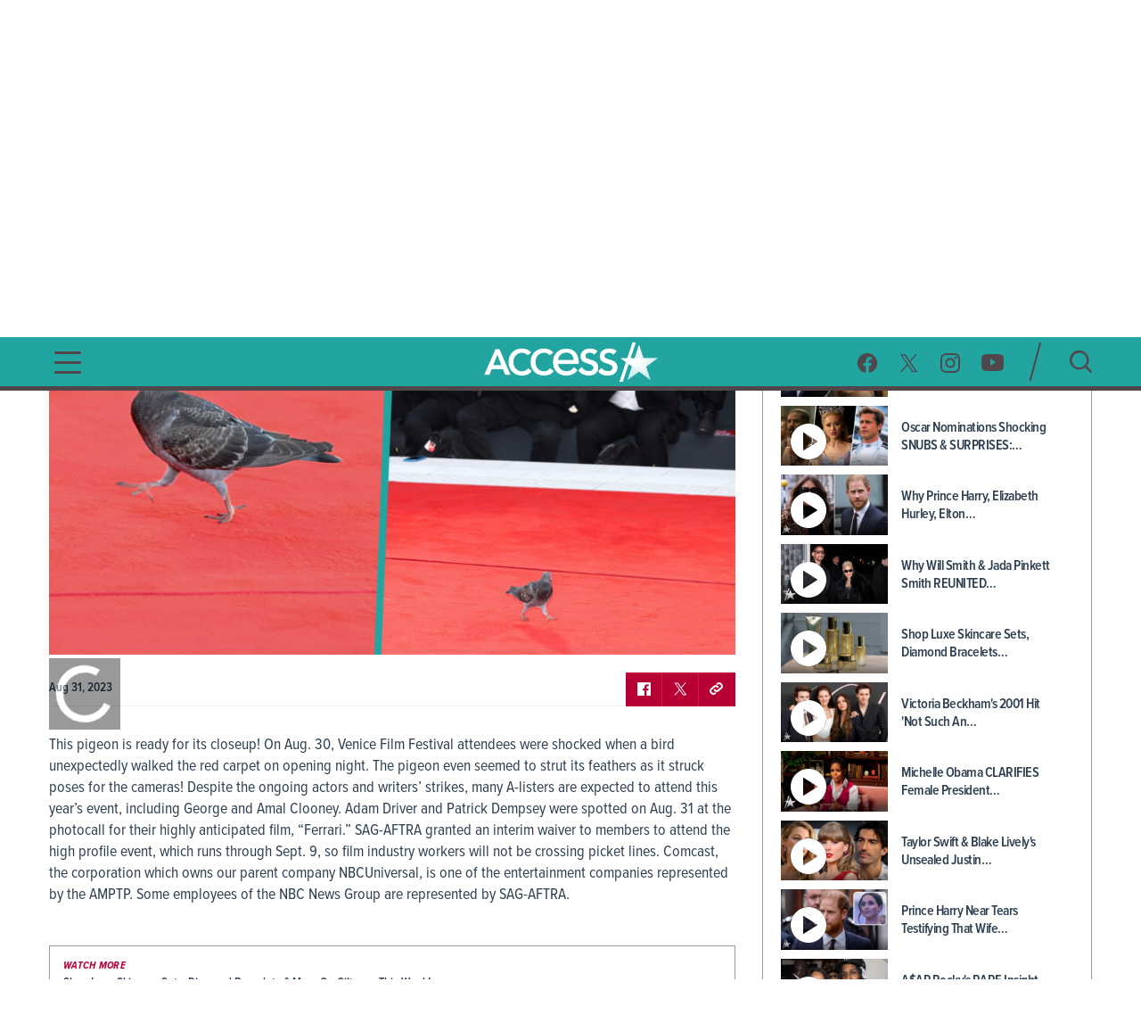

--- FILE ---
content_type: text/html; charset=utf-8
request_url: https://www.accessonline.com/videos/pigeon-steals-the-show-at-2023-venice-film-festival-with-unexpected-red-carpet-appearance
body_size: 15162
content:
<!DOCTYPE html><html lang="en"><head><link rel="preconnect" href="https://fonts.gstatic.com" crossorigin=""><base href="/">
  <meta charset="utf-8">
  <title>Pigeon Steals The Show At 2023 Venice Film Festival With Unexpected Red Carpet Appearance | Access </title>

  <meta name="viewport" content="width=device-width, initial-scale=1, maximum-scale=2">
  <!--Configure the player page to listen for external commands-->
  <meta name="tp:EnableExternalController" content="true" data-rh="true">
  <meta property="fb:pages" content="162290915432">
  <meta name="google-site-verification" content="TkPbHnf5fGyE6vrIQcUc5hATUn1xbAXICAeDmJ7TtsM">
  <meta name="msvalidate.01" content="925622343B9488A94BAEAC1029ED5D78">
  <link rel="apple-touch-icon" href="/assets/images/access-icon.png">
  <script>
    var mps = { _ready: function () { } };
    var _ghosteryLinkNotice = { init: function () { } };
  </script>

  <link rel="shortcut icon" href="favicon.ico?v1.0" type="image/x-icon">
  <link rel="icon" href="favicon.ico?v1.0" type="image/x-icon">

  <link id="canonical-url" rel="canonical" href="https://www.accessonline.com/videos/pigeon-steals-the-show-at-2023-venice-film-festival-with-unexpected-red-carpet-appearance">

  <style type="text/css">@font-face{font-family:'Oswald';font-style:normal;font-weight:300;font-display:swap;src:url(https://fonts.gstatic.com/s/oswald/v57/TK3iWkUHHAIjg752FD8Gl-1PK62t.woff2) format('woff2');unicode-range:U+0460-052F, U+1C80-1C8A, U+20B4, U+2DE0-2DFF, U+A640-A69F, U+FE2E-FE2F;}@font-face{font-family:'Oswald';font-style:normal;font-weight:300;font-display:swap;src:url(https://fonts.gstatic.com/s/oswald/v57/TK3iWkUHHAIjg752HT8Gl-1PK62t.woff2) format('woff2');unicode-range:U+0301, U+0400-045F, U+0490-0491, U+04B0-04B1, U+2116;}@font-face{font-family:'Oswald';font-style:normal;font-weight:300;font-display:swap;src:url(https://fonts.gstatic.com/s/oswald/v57/TK3iWkUHHAIjg752Fj8Gl-1PK62t.woff2) format('woff2');unicode-range:U+0102-0103, U+0110-0111, U+0128-0129, U+0168-0169, U+01A0-01A1, U+01AF-01B0, U+0300-0301, U+0303-0304, U+0308-0309, U+0323, U+0329, U+1EA0-1EF9, U+20AB;}@font-face{font-family:'Oswald';font-style:normal;font-weight:300;font-display:swap;src:url(https://fonts.gstatic.com/s/oswald/v57/TK3iWkUHHAIjg752Fz8Gl-1PK62t.woff2) format('woff2');unicode-range:U+0100-02BA, U+02BD-02C5, U+02C7-02CC, U+02CE-02D7, U+02DD-02FF, U+0304, U+0308, U+0329, U+1D00-1DBF, U+1E00-1E9F, U+1EF2-1EFF, U+2020, U+20A0-20AB, U+20AD-20C0, U+2113, U+2C60-2C7F, U+A720-A7FF;}@font-face{font-family:'Oswald';font-style:normal;font-weight:300;font-display:swap;src:url(https://fonts.gstatic.com/s/oswald/v57/TK3iWkUHHAIjg752GT8Gl-1PKw.woff2) format('woff2');unicode-range:U+0000-00FF, U+0131, U+0152-0153, U+02BB-02BC, U+02C6, U+02DA, U+02DC, U+0304, U+0308, U+0329, U+2000-206F, U+20AC, U+2122, U+2191, U+2193, U+2212, U+2215, U+FEFF, U+FFFD;}@font-face{font-family:'Oswald';font-style:normal;font-weight:400;font-display:swap;src:url(https://fonts.gstatic.com/s/oswald/v57/TK3iWkUHHAIjg752FD8Gl-1PK62t.woff2) format('woff2');unicode-range:U+0460-052F, U+1C80-1C8A, U+20B4, U+2DE0-2DFF, U+A640-A69F, U+FE2E-FE2F;}@font-face{font-family:'Oswald';font-style:normal;font-weight:400;font-display:swap;src:url(https://fonts.gstatic.com/s/oswald/v57/TK3iWkUHHAIjg752HT8Gl-1PK62t.woff2) format('woff2');unicode-range:U+0301, U+0400-045F, U+0490-0491, U+04B0-04B1, U+2116;}@font-face{font-family:'Oswald';font-style:normal;font-weight:400;font-display:swap;src:url(https://fonts.gstatic.com/s/oswald/v57/TK3iWkUHHAIjg752Fj8Gl-1PK62t.woff2) format('woff2');unicode-range:U+0102-0103, U+0110-0111, U+0128-0129, U+0168-0169, U+01A0-01A1, U+01AF-01B0, U+0300-0301, U+0303-0304, U+0308-0309, U+0323, U+0329, U+1EA0-1EF9, U+20AB;}@font-face{font-family:'Oswald';font-style:normal;font-weight:400;font-display:swap;src:url(https://fonts.gstatic.com/s/oswald/v57/TK3iWkUHHAIjg752Fz8Gl-1PK62t.woff2) format('woff2');unicode-range:U+0100-02BA, U+02BD-02C5, U+02C7-02CC, U+02CE-02D7, U+02DD-02FF, U+0304, U+0308, U+0329, U+1D00-1DBF, U+1E00-1E9F, U+1EF2-1EFF, U+2020, U+20A0-20AB, U+20AD-20C0, U+2113, U+2C60-2C7F, U+A720-A7FF;}@font-face{font-family:'Oswald';font-style:normal;font-weight:400;font-display:swap;src:url(https://fonts.gstatic.com/s/oswald/v57/TK3iWkUHHAIjg752GT8Gl-1PKw.woff2) format('woff2');unicode-range:U+0000-00FF, U+0131, U+0152-0153, U+02BB-02BC, U+02C6, U+02DA, U+02DC, U+0304, U+0308, U+0329, U+2000-206F, U+20AC, U+2122, U+2191, U+2193, U+2212, U+2215, U+FEFF, U+FFFD;}@font-face{font-family:'Oswald';font-style:normal;font-weight:700;font-display:swap;src:url(https://fonts.gstatic.com/s/oswald/v57/TK3iWkUHHAIjg752FD8Gl-1PK62t.woff2) format('woff2');unicode-range:U+0460-052F, U+1C80-1C8A, U+20B4, U+2DE0-2DFF, U+A640-A69F, U+FE2E-FE2F;}@font-face{font-family:'Oswald';font-style:normal;font-weight:700;font-display:swap;src:url(https://fonts.gstatic.com/s/oswald/v57/TK3iWkUHHAIjg752HT8Gl-1PK62t.woff2) format('woff2');unicode-range:U+0301, U+0400-045F, U+0490-0491, U+04B0-04B1, U+2116;}@font-face{font-family:'Oswald';font-style:normal;font-weight:700;font-display:swap;src:url(https://fonts.gstatic.com/s/oswald/v57/TK3iWkUHHAIjg752Fj8Gl-1PK62t.woff2) format('woff2');unicode-range:U+0102-0103, U+0110-0111, U+0128-0129, U+0168-0169, U+01A0-01A1, U+01AF-01B0, U+0300-0301, U+0303-0304, U+0308-0309, U+0323, U+0329, U+1EA0-1EF9, U+20AB;}@font-face{font-family:'Oswald';font-style:normal;font-weight:700;font-display:swap;src:url(https://fonts.gstatic.com/s/oswald/v57/TK3iWkUHHAIjg752Fz8Gl-1PK62t.woff2) format('woff2');unicode-range:U+0100-02BA, U+02BD-02C5, U+02C7-02CC, U+02CE-02D7, U+02DD-02FF, U+0304, U+0308, U+0329, U+1D00-1DBF, U+1E00-1E9F, U+1EF2-1EFF, U+2020, U+20A0-20AB, U+20AD-20C0, U+2113, U+2C60-2C7F, U+A720-A7FF;}@font-face{font-family:'Oswald';font-style:normal;font-weight:700;font-display:swap;src:url(https://fonts.gstatic.com/s/oswald/v57/TK3iWkUHHAIjg752GT8Gl-1PKw.woff2) format('woff2');unicode-range:U+0000-00FF, U+0131, U+0152-0153, U+02BB-02BC, U+02C6, U+02DA, U+02DC, U+0304, U+0308, U+0329, U+2000-206F, U+20AC, U+2122, U+2191, U+2193, U+2212, U+2215, U+FEFF, U+FFFD;}</style>

  <script>
    (function (d) {
      var config = {
        kitId: 'cxa1vum',
        scriptTimeout: 3000,
        async: true
      },
        h = d.documentElement,
        t = setTimeout(function () {
          h.className = h.className.replace(/\bwf-loading\b/g, "") + " wf-inactive";
        }, config.scriptTimeout),
        tk = d.createElement("script"),
        f = false,
        s = d.getElementsByTagName("script")[0],
        a;
      h.className += " wf-loading";
      tk.src = '//use.typekit.net/' + config.kitId + '.js';
      tk.async = true;
      tk.onload = tk.onreadystatechange = function () {
        a = this.readyState;
        if (f || a && a != "complete" && a != "loaded") return;
        f = true;
        clearTimeout(t);
        try {
          Typekit.load(config)
        } catch (e) { }
      };
      s.parentNode.insertBefore(tk, s)
    })(document);
  </script>

  <script async="" src="//platform.twitter.com/widgets.js" charset="utf-8"></script>
  <script async="" src="//www.instagram.com/embed.js" charset="utf-8"></script>
  <script async="" src="//connect.facebook.net/en_US/sdk.js#xfbml=1&amp;version=v2.5" type="text/plain" class="optanon-category-11"></script>

  <!-- MPS / PUB ADS -->
  <!-- PUB ADS -->
  <script>
    var mpscall = {
      "site": "accesshollywood-web",
      "type": "", // the page content type
      "cat": "", // set to desktop or mobile
      "cag[tags]": "", // pipe separated list of keywords
    }
  </script>
  <script id="mps-manager" type="text/plain" class="optanon-category-13">
          var mpscall = {"site":"accesshollywood-web","type":"video detail","cat":"videos","cag[tags]":"adam driver|amal clooney|celebrity|george clooney|lifestyle|news|patrick dempsey|pigeon|sag-aftra|strikes|venice film festival|wga"};
          var mpsopts = {
            "host": "mps.nbcuni.com",
            "updatecorrelator": true
          }
          var mps = mps || {};
          mps._ext = mps._ext || {};
          mps._adsheld = [];
          mps._queue = mps._queue || {};
          mps._queue.mpsloaded = mps._queue.mpsloaded || [];
          mps._queue.mpsinit = mps._queue.mpsinit || [];
          mps._queue.gptloaded = mps._queue.gptloaded || [];
          mps._queue.adload = mps._queue.adload || [];
          mps._queue.adclone = mps._queue.adclone || [];
          mps._queue.adview = mps._queue.adview || [];
          mps._queue.refreshads = mps._queue.refreshads || [];
          mps.__timer = Date.now() || function () {
            return +new Date
          };
          mps.__intcode = "v2";
          if (typeof mps.getAd != "function") mps.getAd = function (adunit) {
            if (typeof adunit != "string") return false;
            var slotid = "mps-getad-" + adunit.replace(/W/g, "");
            if (!mps._ext || !mps._ext.loaded) {
              mps._queue.gptloaded.push(function () {
                typeof mps._gptfirst == "function" && mps._gptfirst(adunit, slotid);
                mps.insertAd("#" + slotid, adunit)
              });
              mps._adsheld.push(adunit)
            }
            return '<div id="' + slotid + '" class="mps-wrapper" data-mps-fill-slot="' + adunit + '"></div>'
          };
          (function () {
            head = document.head || document.getElementsByTagName("head")[0], mpsload = document.createElement("script");
            mpsload.src = "//" + mpsopts.host + "/fetch/ext/load-" + "accesshollywood-web" + ".js?nowrite=2";
            mpsload.id = "mps-load";
            head.insertBefore(mpsload, head.firstChild)
          })();
      </script>

  <script id="schema-site" type="application/ld+json"></script>
  <script id="schema-organization" type="application/ld+json"></script>
  <script id="schema-page" type="application/ld+json">{"@context":"https://schema.org","@type":"VideoObject","mainEntityOfPage":{"@type":"WebPage","@id":"https://www.accessonline.com/videos/pigeon-steals-the-show-at-2023-venice-film-festival-with-unexpected-red-carpet-appearance"},"headline":"Pigeon Steals The Show At 2023 Venice Film Festival With Unexpected Red Carpet Appearance | Access","image":["https://prod-accessonline-be.s3-us-west-2.amazonaws.com/uploads/2023/08/ACCESSPIGEONVENICEFILMFEST083123GETTY.jpg"],"datePublished":"2023-08-31T12:01:15-07:00","dateModified":"2023-08-31T13:05:04-07:00","author":{"@type":"Person","name":"Access Contributor"},"publisher":{"@type":"Organization","name":"Access","logo":{"@type":"ImageObject","url":"https://www.accessonline.com/assets/images/meta-logo-new-1.png"}},"description":"This pigeon is ready for its closeup! On Aug. 30, Venice Film Festival attendees were shocked when a bird unexpectedly walked the red carpet on opening night. The pigeon even seemed to strut its feathers as it struck poses for the cameras! Despite the ongoing actors and writers' strikes, many A-listers are expected to attend this year's event, including George and Amal Clooney. Adam Driver and Patrick Dempsey were spotted on Aug. 31 at the photocall for their highly anticipated film, \"Ferrari.\" SAG-AFTRA granted an interim waiver to members to attend the high profile event, which runs through Sept. 9, so film industry workers will not be crossing picket lines. Comcast, the corporation which owns our parent company NBCUniversal, is one of the entertainment companies represented by the AMPTP. Some employees of the NBC News Group are represented by SAG-AFTRA.","name":"Pigeon Steals The Show At 2023 Venice Film Festival With Unexpected Red Carpet Appearance | Access","thumbnailUrl":"https://prod-accessonline-be.s3-us-west-2.amazonaws.com/uploads/2023/08/ACCESSPIGEONVENICEFILMFEST083123GETTY-160x90.jpg","uploadDate":"2023-08-31T11:01:15+00:00","contentUrl":"https://link.theplatform.com/s/BdHJDC/media/guid/2704117587/ACCN984709589?format=SMIL&schema=2.0&formats=m3u%2CMPEG4&manifest=m3u&switch=HLSServiceSecure"}</script>
  <script type="text/javascript" src="//native.sharethrough.com/assets/sfp.js"></script>
  <script async="" src="//pagead2.googlesyndication.com/pagead/js/adsbygoogle.js"></script>
  <script>
    (adsbygoogle = window.adsbygoogle || []).push({
      google_ad_client: "ca-pub-8474154011709210",
      enable_page_level_ads: true
    });
  </script>

  <!-- OptanonConsentNoticeStart -->
  <script src="https://cdn.cookielaw.org/consent/8499ce78-21a3-4dbe-a832-03377eb059e2/otSDKStub.js" type="text/javascript" charset="UTF-8" data-domain-script="8499ce78-21a3-4dbe-a832-03377eb059e2" integrity="sha384-TKdmlzVmoD70HzftTw4WtOzIBL5mNx8mXSRzEvwrWjpIJ7FZ/EuX758yMDWXtRUN" crossorigin="anonymous"></script>
  <script type="text/javascript">
  function OptanonWrapper() {
    window.OneTrust.OnConsentChanged(() => {
      window.location.reload();
    });
  }

  window.appEventData = window.appEventData || [];
  </script>
  <!-- OptanonConsentNoticeEnd -->

  <!-- OneTrust IAB US Privacy (USP) -->
  <script src="https://cdn.cookielaw.org/opt-out/otCCPAiab.js" type="text/javascript" charset="UTF-8" ccpa-opt-out-ids="USP" ccpa-opt-out-geo="US" ccpa-opt-out-lspa="false"></script>
  <!-- OneTrust IAB US Privacy (USP) end -->

  <style>
  main.user-country-us button#ot-sdk-btn.ot-sdk-show-settings {
    padding-left: 36px !important;
    background: url('/assets/images/onetrust/privacyoptions123x59.png') no-repeat 2px 1px !important;
    background-size: 30px !important;
  }

  main.user-country-us .header__nav-footer__links button#ot-sdk-btn.ot-sdk-show-settings {
    background-position: 2px 5.4px !important;
  }

  .contextual-widget-container {
    margin-bottom: 30px;
  }

  .contextual-widget-container p {
    color: #000000;
    letter-spacing: 0.25px;
    line-height: 1;
  }

  ins.adsbygoogle.adsbygoogle-noablate {
    z-index: 2147483646 !important;
  }
  </style>
  <script>
    window.addEventListener('load', function() {
      document.querySelectorAll('ins.adsbygoogle iframe').forEach(frame => {
        if (frame && frame.parentElement && frame.parentElement.parentElement) {
          var parentInsElement = frame.parentElement.parentElement;

          console.log('Google Ad iframe found');

          parentInsElement.style.zIndex = '2147483644';

          frame.addEventListener('load', function() {
            console.log('Google Ad iframe loaded');

            parentInsElement.style.zIndex = '2147483645';
          });
        }
      });
    });
  </script>
<style>html,body{margin:0;padding:0;border:0;font-size:100%;font:inherit;vertical-align:baseline}body{line-height:1}*{box-sizing:border-box}body{font-family:proxima-nova-condensed;font-weight:400}@media (max-width: 991px){body{width:100%;overflow-x:hidden}}</style><style>html,body,div,span,h1,h2,h3,p,a,img,b,ul,li,label,figure,footer,header,nav,time{margin:0;padding:0;border:0;font-size:100%;font:inherit;vertical-align:baseline}figure,footer,header,nav{display:block}body{line-height:1}ul,li{list-style:none}button{background-color:transparent;outline:none;border:0;cursor:pointer}a{text-decoration:none;outline:none}*{box-sizing:border-box}.sr-only{position:absolute;width:1px;height:1px;padding:0;overflow:hidden;clip:rect(0,0,0,0);white-space:nowrap;border:0}body{font-family:proxima-nova-condensed;font-weight:400}@media (max-width: 991px){body{width:100%;overflow-x:hidden}}img{max-width:100%}.wrapper{max-width:1200px;margin-left:auto;margin-right:auto;padding-left:15px;padding-right:15px}.the-header-gradient-line{height:5px}@media (max-width: 991px){.the-header-gradient-line{height:3px}}.footer__copy,.footer__copy p{color:#4f474a;font-size:14px;line-height:17px}.header__nav-footer__copy-right{padding:15px 25px 0;text-align:center;font-size:12px;line-height:15px;color:#fff}h1,h2,h3{font-weight:600;color:#2c3e50}h1{font-size:48px;letter-spacing:-.5px}@media (max-width: 991px){h1{font-size:26px}}h2{font-size:26px;letter-spacing:-.5px}h3{font-size:20px;letter-spacing:-.5px}p{color:#2c3e50;font-weight:400;font-size:18px;letter-spacing:0;line-height:24px}li{color:#2c3e50}@media (min-width: 992px){.ao-layout__main{float:left;width:68.3760683761%;padding-right:30px}}.ao-layout__sub{position:relative}@media (min-width: 992px){.ao-layout__sub{width:31.6239316239%;float:left}}.the-header-gradient-line{background-image:linear-gradient(135deg,#4F474A 0%,#4F474A 32%,#4F474A 76%,#4F474A 100%)}.ao-layout:after{content:"";display:table;clear:both}.ao-default-page{width:100%;overflow:hidden}.ao-default-page p{margin-bottom:19px}.video{margin-bottom:25px}.video .description p{margin-bottom:18px}.main-video:fullscreen{padding-bottom:0!important;height:100%;width:100%;box-sizing:border-box}</style><link rel="stylesheet" href="styles.4a4ebf198d0d256e.css" media="print" onload="this.media='all'"><noscript><link rel="stylesheet" href="styles.4a4ebf198d0d256e.css"></noscript><style ng-transition="ao">.temp[_ngcontent-sc99]{height:400px}main[_ngcontent-sc99]{padding-top:120px}@media (max-width: 991px){main[_ngcontent-sc99]{padding-top:98px}}#sliding-popup.sliding-popup-bottom[_ngcontent-sc99]{background:#1f1f1f;opacity:.85;position:fixed}#sliding-popup[_ngcontent-sc99]{margin:0;padding:0;width:100%;z-index:99999;left:0;text-align:center}#sliding-popup[_ngcontent-sc99]   .popup-content[_ngcontent-sc99]{margin:0 auto;max-width:80%;display:inline-block;text-align:left;width:100%}#sliding-popup[_ngcontent-sc99]   .popup-content[_ngcontent-sc99]   #popup-text[_ngcontent-sc99]{max-width:67%;padding:28px 0 34px;font-family:proxima-nova-condensed;color:#fff;float:left;font-weight:700;margin:5px 0 0;max-width:60%}#sliding-popup[_ngcontent-sc99]   .popup-content[_ngcontent-sc99]   #popup-buttons[_ngcontent-sc99]{padding-top:34px;float:right;margin:0 0 1em;max-width:40%}#sliding-popup[_ngcontent-sc99]   .popup-content[_ngcontent-sc99]   #popup-buttons[_ngcontent-sc99]   button[_ngcontent-sc99]{width:118px;height:45px;background-color:#84dae5;background-image:none;box-shadow:none;margin:0;border-radius:0;font-size:14px;text-transform:uppercase;font-family:proxima-nova-condensed;color:#400095;text-shadow:none}</style><style ng-transition="ao">.header-highlights[_ngcontent-sc96]{z-index:100;position:fixed;top:0;left:0;width:100%;background-color:#231f20;height:35px;padding:10px;color:#fff;font-weight:600;font-size:15px;line-height:1.2;letter-spacing:0;text-transform:uppercase;text-align:center}</style><style ng-transition="ao">.header__social-search__icons[_ngcontent-sc97]:after, .header__nav-footer__social-search[_ngcontent-sc97]:after, .header[_ngcontent-sc97]   .wrapper[_ngcontent-sc97]:after{content:"";display:table;clear:both}.header__social-search__search-btn[_ngcontent-sc97]   button[_ngcontent-sc97], .header__social-search__icons[_ngcontent-sc97]   a[_ngcontent-sc97]{background-image:url(/assets/images/icon-sprit-4.svg);background-size:126px 182px;background-repeat:no-repeat}.header__nav-footer__social-search__icons[_ngcontent-sc97]   a[_ngcontent-sc97]{background-image:url(/assets/images/icon-menu-social-2.svg);background-size:94px 45px;background-repeat:no-repeat}.header__nav-button--open[_ngcontent-sc97]   span[_ngcontent-sc97]{background-image:url(/assets/images/humberger-menu-1.svg);background-size:30px 25px;background-repeat:no-repeat}.header__nav-button--close[_ngcontent-sc97]   span[_ngcontent-sc97]{background-image:url(/assets/images/icon-menu-close.svg);background-size:16px 16px;background-repeat:no-repeat}@keyframes _ngcontent-sc97_slideIn{0%{left:-400px;opacity:0}to{left:0;opacity:1}}@keyframes _ngcontent-sc97_slideOut{0%{left:0;opacity:1}to{left:-400px;opacity:0}}.header[_ngcontent-sc97]{z-index:100;position:fixed;top:35px;left:0;width:100%;background:#22a5a1}.header[_ngcontent-sc97]   .wrapper[_ngcontent-sc97], .header__logo[_ngcontent-sc97], .header__social-search[_ngcontent-sc97], .header__nav-button[_ngcontent-sc97], .header__nav[_ngcontent-sc97]{height:85px}@media (max-width: 991px){.header[_ngcontent-sc97]   .wrapper[_ngcontent-sc97], .header__logo[_ngcontent-sc97], .header__social-search[_ngcontent-sc97], .header__nav-button[_ngcontent-sc97], .header__nav[_ngcontent-sc97]{height:60px}}.header__nav[_ngcontent-sc97]{position:fixed;opacity:0;left:-400px;top:0;width:400px;min-height:100vh;overflow:hidden}@media (max-width: 991px){.header__nav[_ngcontent-sc97]{background-image:url(/assets/images/bg-menu-1.png);background-size:cover}}.header__nav[_ngcontent-sc97]   .background[_ngcontent-sc97]{position:absolute;inset:0;background-image:url(/assets/images/bg-menu-1.png);background-size:cover}@media (max-width: 991px){.header__nav[_ngcontent-sc97]   .background[_ngcontent-sc97]{display:none}}.header__nav[_ngcontent-sc97]   .scroll-bar[_ngcontent-sc97]{height:calc(100vh - 65px);padding-right:5px}@media (max-width: 991px){.header__nav[_ngcontent-sc97]{width:100%;opacity:1;left:-100%}}@media (max-width: 767px) and (orientation: landscape){.header__nav[_ngcontent-sc97]{overflow:scroll}}.header__nav--open[_ngcontent-sc97]{animation:_ngcontent-sc97_slideIn .5s forwards}.header__nav--open[_ngcontent-sc97]   .header__nav-button--close[_ngcontent-sc97]   span[_ngcontent-sc97]{visibility:visible;opacity:1;transition:opacity 2s ease-in-out,visibility 2s ease-in-out}@media (max-width: 991px){.header__nav--open[_ngcontent-sc97]{animation:slideInMobile .5s forwards}@keyframes slideInMobile{0%{left:-100%;opacity:0}to{left:0;opacity:1}}}.header__nav--open[_ngcontent-sc97]   .modal[_ngcontent-sc97]{position:fixed;inset:0;background:rgba(0,0,0,.6);transition:left .6s}@media (max-width: 991px){.header__nav--open[_ngcontent-sc97]   .modal[_ngcontent-sc97]{display:none}}.header__nav--close[_ngcontent-sc97]{animation:_ngcontent-sc97_slideOut .5s forwards}@media (max-width: 991px){.header__nav--close[_ngcontent-sc97]{animation:slideOutMobile .5s forwards}@keyframes slideOutMobile{0%{left:0;opacity:1}to{left:-100%;opacity:0}}}.header__nav-navigation[_ngcontent-sc97]{position:relative}@media (max-width: 991px){.header__nav-navigation[_ngcontent-sc97]{height:unset}}.header__nav-navigation[_ngcontent-sc97]   nav[_ngcontent-sc97] > ul[_ngcontent-sc97]{padding:0 65px 70px}@media (max-width: 991px){.header__nav-navigation[_ngcontent-sc97]   nav[_ngcontent-sc97] > ul[_ngcontent-sc97]{padding:0 25px 25px}}.header__nav-navigation[_ngcontent-sc97]   nav[_ngcontent-sc97] > ul[_ngcontent-sc97] > li[_ngcontent-sc97]   a[_ngcontent-sc97]{font-weight:600;color:#4426b2;text-transform:uppercase;display:block;padding:9px 0;font-size:100%;line-height:100%;letter-spacing:0;color:#fff;text-align:center}@media (max-width: 320px){.header__nav-navigation[_ngcontent-sc97]   nav[_ngcontent-sc97] > ul[_ngcontent-sc97] > li[_ngcontent-sc97]   a[_ngcontent-sc97]{padding:10px 0}}@media (max-width: 767px) and (orientation: landscape){.header__nav-navigation[_ngcontent-sc97]   nav[_ngcontent-sc97] > ul[_ngcontent-sc97] > li[_ngcontent-sc97]   a[_ngcontent-sc97]{padding:7px 0}}.header__nav-navigation[_ngcontent-sc97]   nav[_ngcontent-sc97] > ul[_ngcontent-sc97] > li[_ngcontent-sc97]   a[_ngcontent-sc97]:hover, .header__nav-navigation[_ngcontent-sc97]   nav[_ngcontent-sc97] > ul[_ngcontent-sc97] > li[_ngcontent-sc97]   a.active[_ngcontent-sc97]{font-size:28px}.header__nav-footer[_ngcontent-sc97]{position:relative;margin:0 65px;padding-bottom:20px;border-top:1px solid rgba(255,255,255,.25);width:calc(100% - 130px)}@media (max-width: 991px){.header__nav-footer[_ngcontent-sc97]{width:75%;margin:0 auto 100px}}.header__nav-footer__links[_ngcontent-sc97]{padding:20px 0}.header__nav-footer__links[_ngcontent-sc97] > ul[_ngcontent-sc97]{display:block;text-align:center}.header__nav-footer__links[_ngcontent-sc97] > ul[_ngcontent-sc97]   li[_ngcontent-sc97]{display:inline-block}.header__nav-footer__links[_ngcontent-sc97] > ul[_ngcontent-sc97]   li[_ngcontent-sc97]   a[_ngcontent-sc97]{display:inline-block;font-weight:400;padding:0 5px;color:#fff;font-size:14px;line-height:28px;text-transform:uppercase}@media (max-width: 320px){.header__nav-footer__links[_ngcontent-sc97] > ul[_ngcontent-sc97]   li[_ngcontent-sc97]   a[_ngcontent-sc97]{padding:2px 0;font-size:13px;line-height:20px}}.header__nav-footer__links[_ngcontent-sc97] > ul[_ngcontent-sc97]   li[_ngcontent-sc97]   a[_ngcontent-sc97]:hover{opacity:.7}.header__nav-footer__links[_ngcontent-sc97] > ul[_ngcontent-sc97]   li[_ngcontent-sc97]:not(:last-of-type):after{padding:0 2px;font-size:12px;line-height:28px;content:"/";color:#fff}.header__nav-footer__links[_ngcontent-sc97]   #ot-sdk-btn.ot-sdk-show-settings[_ngcontent-sc97]{border:none;text-transform:uppercase;color:#fff;font-family:proxima-nova-condensed;font-size:14px;line-height:28px;padding:0 5px}.header__nav-footer__links[_ngcontent-sc97]   #ot-sdk-btn.ot-sdk-show-settings[_ngcontent-sc97]:hover{opacity:.7;background:none}.header__nav-footer__social-search__icons[_ngcontent-sc97]{text-align:center}.header__nav-footer__social-search__icons[_ngcontent-sc97]   a[_ngcontent-sc97]{display:inline-block;height:22px;width:22px;margin:0 10px 0 9px}.header__nav-footer__social-search__icons[_ngcontent-sc97]   a.facebook[_ngcontent-sc97]{background-position:0 0}.header__nav-footer__social-search__icons[_ngcontent-sc97]   a.facebook[_ngcontent-sc97]:hover{background-position:0 -23px}.header__nav-footer__social-search__icons[_ngcontent-sc97]   a.twitter[_ngcontent-sc97]{background-position:-23px 0}.header__nav-footer__social-search__icons[_ngcontent-sc97]   a.twitter[_ngcontent-sc97]:hover{background-position:-23px -23px}.header__nav-footer__social-search__icons[_ngcontent-sc97]   a.instagram[_ngcontent-sc97]{background-position:-45px 0;width:23px}.header__nav-footer__social-search__icons[_ngcontent-sc97]   a.instagram[_ngcontent-sc97]:hover{background-position:-45px -23px}.header__nav-footer__social-search__icons[_ngcontent-sc97]   a.youtube[_ngcontent-sc97]{width:25px;background-position:-69px 0}.header__nav-footer__social-search__icons[_ngcontent-sc97]   a.youtube[_ngcontent-sc97]:hover{background-position:-69px -23px}.header__logo[_ngcontent-sc97]{position:absolute;left:50%;margin-left:-127.5px;padding:12.5px 0;width:255px;overflow:hidden}@media (max-width: 991px){.header__logo[_ngcontent-sc97]{padding:18px 0;width:153px;margin-left:-76.5px}}.header__logo[_ngcontent-sc97]   h1[_ngcontent-sc97], .header__logo[_ngcontent-sc97]   a[_ngcontent-sc97]{display:block;height:60px;background:url(/assets/images/logo-3.png) no-repeat center;background-size:382.5px 60px;text-indent:-255px}@media (max-width: 991px){.header__logo[_ngcontent-sc97]   h1[_ngcontent-sc97], .header__logo[_ngcontent-sc97]   a[_ngcontent-sc97]{height:24px;background-size:153px 24px}}.header__logo[_ngcontent-sc97]   h1[_ngcontent-sc97]{color:#fff}.header__social-search[_ngcontent-sc97]{padding:20px 0;float:right}.header__social-search__icons[_ngcontent-sc97]{padding:11.5px 17.5px 11.5px 11.5px;float:left}.header__social-search__icons[_ngcontent-sc97]   a[_ngcontent-sc97]{display:block;height:23px;width:24px;float:left;margin:0 11.5px}.header__social-search__icons[_ngcontent-sc97]   a.facebook[_ngcontent-sc97]{background-position:0 0}.header__social-search__icons[_ngcontent-sc97]   a.facebook[_ngcontent-sc97]:hover{background-position:0 -46px}.header__social-search__icons[_ngcontent-sc97]   a.twitter[_ngcontent-sc97]{background-position:-24px 0}.header__social-search__icons[_ngcontent-sc97]   a.twitter[_ngcontent-sc97]:hover{background-position:-24px -46px}.header__social-search__icons[_ngcontent-sc97]   a.instagram[_ngcontent-sc97]{background-position:-48px 0;width:23px}.header__social-search__icons[_ngcontent-sc97]   a.instagram[_ngcontent-sc97]:hover{background-position:-48px -46px}.header__social-search__icons[_ngcontent-sc97]   a.youtube[_ngcontent-sc97]{width:25px;background-position:-71px 0}.header__social-search__icons[_ngcontent-sc97]   a.youtube[_ngcontent-sc97]:hover{background-position:-71px -46px}@media (max-width: 991px){.header__social-search__icons[_ngcontent-sc97]{display:none}}.header__social-search__search-input[_ngcontent-sc97]{float:left;width:15px;height:45px;position:relative}.header__social-search__search-input[_ngcontent-sc97]   input[_ngcontent-sc97]{display:none}.header__social-search__search-input[_ngcontent-sc97]   label[_ngcontent-sc97]{height:0}.header__social-search__search-input[_ngcontent-sc97]   div[_ngcontent-sc97]{width:45px;height:2px;position:absolute;top:50%;transform:rotate(-75deg) translateY(-16px) translate(-3px);border-radius:1px;background-color:#4f474a;bottom:0}@media (max-width: 991px){.header__social-search__search-input[_ngcontent-sc97]{display:none}}.header__social-search__search-btn[_ngcontent-sc97]{padding:10px 0 10px 30px;float:left}@media (max-width: 991px){.header__social-search__search-btn[_ngcontent-sc97]{padding-top:0}}.header__social-search__search-btn[_ngcontent-sc97]   button[_ngcontent-sc97]{height:25px;width:25px;display:block;border:none;text-indent:-100px;overflow:hidden;background-position:-97px -1px}.header__social-search__search-btn[_ngcontent-sc97]   button[_ngcontent-sc97]:hover{background-position:-97px -27px}.header__nav-button--open[_ngcontent-sc97]{width:30px;margin-top:30px;float:left;display:block}.header__nav-button--open[_ngcontent-sc97]   span[_ngcontent-sc97]{width:30px;height:25px;display:block}@media (max-width: 991px){.header__nav-button--open[_ngcontent-sc97]{margin-top:18px}}.header__nav-button--close[_ngcontent-sc97]{display:block;height:65px;width:100%;text-align:right;z-index:1}.header__nav-button--close[_ngcontent-sc97]   span[_ngcontent-sc97]{position:fixed;visibility:hidden;opacity:0;top:8px;left:364px;width:16px;height:16px}@media (max-width: 991px){.header__nav-button--close[_ngcontent-sc97]   span[_ngcontent-sc97]{left:calc(100% - 36px);top:6px}}@media (min-width: 768px) and (max-width: 1024px){.header__nav-button--close[_ngcontent-sc97]   span[_ngcontent-sc97]{top:14px}}.header__nav-button--seperator[_ngcontent-sc97]{float:left;width:15px;height:45px;position:relative;margin-top:20px;margin-left:30px}.header__nav-button--seperator[_ngcontent-sc97]   div[_ngcontent-sc97]{width:45px;height:2px;position:absolute;top:50%;transform:rotate(-75deg) translateY(-16px) translate(-3px);border-radius:1px;background-color:#22a5a1;bottom:0}@media (max-width: 991px){.header__nav-button--seperator[_ngcontent-sc97]{display:none}}.header[_ngcontent-sc97]   .search-input[_ngcontent-sc97]{height:0;width:100%;position:absolute;background:#fff;box-shadow:0 40px 90px #0003;z-index:0;overflow:hidden}@media (min-width: 992px){.header[_ngcontent-sc97]   .search-input[_ngcontent-sc97]{transition:.3s ease all}}.header[_ngcontent-sc97]   .search-input--open[_ngcontent-sc97]{height:85px}@media (max-width: 991px){.header[_ngcontent-sc97]   .search-input--open[_ngcontent-sc97]{height:60px}}.header[_ngcontent-sc97]   .search-input[_ngcontent-sc97]   .wrapper[_ngcontent-sc97]{position:relative}.header[_ngcontent-sc97]   .search-input[_ngcontent-sc97]   label[_ngcontent-sc97]{display:none}.header[_ngcontent-sc97]   .search-input[_ngcontent-sc97]   input[_ngcontent-sc97]{height:85px;width:100%;vertical-align:middle;font-size:36px;border:none;outline:none;font-weight:300}@media (max-width: 991px){.header[_ngcontent-sc97]   .search-input[_ngcontent-sc97]   input[_ngcontent-sc97]{height:60px;font-size:24px}}.header[_ngcontent-sc97]   .search-input[_ngcontent-sc97]   input[_ngcontent-sc97]::placeholder{color:#ccc;opacity:1}.header[_ngcontent-sc97]   .search-input[_ngcontent-sc97]   input[_ngcontent-sc97]:-ms-input-placeholder{color:#ccc}.header[_ngcontent-sc97]   .search-input[_ngcontent-sc97]   input[_ngcontent-sc97]::-ms-input-placeholder{color:#ccc}.header[_ngcontent-sc97]   .search-input[_ngcontent-sc97]   button[_ngcontent-sc97]{position:absolute;padding:8px 15px;border-radius:15px;background-color:#eee;color:#999;right:0;top:30px;text-transform:uppercase;letter-spacing:1.3}@media (max-width: 991px){.header[_ngcontent-sc97]   .search-input[_ngcontent-sc97]   button[_ngcontent-sc97]{padding:4px 8px;top:20px;right:15px}}.searchInput[_ngcontent-sc97]{-webkit-user-select:auto!important}</style><style ng-transition="ao">.footer__social-search[_ngcontent-sc98]:after, .footer[_ngcontent-sc98]   .wrapper[_ngcontent-sc98]:after{content:"";display:table;clear:both}.footer__social-search__icons[_ngcontent-sc98]   a[_ngcontent-sc98]{background-image:url(/assets/images/icon-sprit-4.svg);background-size:126px 182px;background-repeat:no-repeat}.footer[_ngcontent-sc98]{padding:60px 0;text-align:center;background:linear-gradient(180deg,#E5E3E4 0%,#FFFFFF 100%)}.footer__logo[_ngcontent-sc98]{margin-bottom:28px}.footer__logo[_ngcontent-sc98]   img[_ngcontent-sc98]{max-width:127px}.footer__links[_ngcontent-sc98]{margin-bottom:27px}.footer__links[_ngcontent-sc98] > ul[_ngcontent-sc98]{display:block;margin-bottom:15px;text-align:center}.footer__links[_ngcontent-sc98] > ul[_ngcontent-sc98]   li[_ngcontent-sc98]{display:inline-block}.footer__links[_ngcontent-sc98] > ul[_ngcontent-sc98]   li[_ngcontent-sc98]   a[_ngcontent-sc98]{display:inline-block;padding:0 5px;color:#4f474a;font-size:16px;line-height:20px;text-transform:uppercase}.footer__links[_ngcontent-sc98] > ul[_ngcontent-sc98]   li[_ngcontent-sc98]   a[_ngcontent-sc98]:hover{color:#b70134}.footer__links[_ngcontent-sc98] > ul[_ngcontent-sc98]   li[_ngcontent-sc98]:not(:last-of-type):after{padding:0 7px 0 8px;content:"/"}.footer__links[_ngcontent-sc98] > ul[_ngcontent-sc98]   .spacer[_ngcontent-sc98]{display:none}.footer__social-search__icons[_ngcontent-sc98]{margin-bottom:28px}.footer__social-search__icons[_ngcontent-sc98]   a[_ngcontent-sc98]{display:inline-block;height:23px;width:25px;margin:0 10px 0 9px}.footer__social-search__icons[_ngcontent-sc98]   a.facebook[_ngcontent-sc98], .footer__social-search__icons[_ngcontent-sc98]   a.facebook[_ngcontent-sc98]:hover{background-position:0 -23px}.footer__social-search__icons[_ngcontent-sc98]   a.twitter[_ngcontent-sc98], .footer__social-search__icons[_ngcontent-sc98]   a.twitter[_ngcontent-sc98]:hover{background-position:-23px -23px}.footer__social-search__icons[_ngcontent-sc98]   a.instagram[_ngcontent-sc98]{background-position:-48px -23px;width:23px}.footer__social-search__icons[_ngcontent-sc98]   a.instagram[_ngcontent-sc98]:hover{background-position:-48px -23px}.footer__social-search__icons[_ngcontent-sc98]   a.youtube[_ngcontent-sc98]{width:25px;background-position:-71px -23px}.footer__social-search__icons[_ngcontent-sc98]   a.youtube[_ngcontent-sc98]:hover{background-position:-71px -23px}.footer[_ngcontent-sc98]   #ot-sdk-btn.ot-sdk-show-settings[_ngcontent-sc98]{border:none;padding:0;text-transform:uppercase;color:#4f474a;font-family:proxima-nova-condensed;font-size:16px;line-height:20px}.footer[_ngcontent-sc98]   #ot-sdk-btn.ot-sdk-show-settings[_ngcontent-sc98]:hover{color:#b70134;background:none}@media (max-width: 767px){.footer[_ngcontent-sc98]{padding:40px 0}.footer__logo[_ngcontent-sc98]{margin-bottom:36px}.footer__links[_ngcontent-sc98]{margin-bottom:40px}.footer__links[_ngcontent-sc98] > ul[_ngcontent-sc98]{margin:0 30px}.footer__links[_ngcontent-sc98] > ul[_ngcontent-sc98]   li[_ngcontent-sc98]{margin-bottom:24px}.footer__links[_ngcontent-sc98] > ul[_ngcontent-sc98]   li.spacer[_ngcontent-sc98]:after{display:block}.footer__links[_ngcontent-sc98] > ul[_ngcontent-sc98]   .spacer[_ngcontent-sc98]{display:block}.footer__links[_ngcontent-sc98] > ul[_ngcontent-sc98]:last-of-type   li[_ngcontent-sc98]{display:block}.footer__links[_ngcontent-sc98] > ul[_ngcontent-sc98]:last-of-type   li[_ngcontent-sc98]:after{display:none}.footer__copy[_ngcontent-sc98]{margin:0 12px;color:#4f474a;font-size:14px;line-height:17px}}#adchoice-popup[_ngcontent-sc98]{position:fixed;border-radius:10px;inset:100px 50px 50px;max-width:720px;max-height:557px;background-color:#fff;box-shadow:0 10px 25px #0003;margin:0 auto;z-index:99999}@media (max-width: 820px){#adchoice-popup[_ngcontent-sc98]{inset:85px 15px 15px}}#adchoice-popup[_ngcontent-sc98]   iframe[_ngcontent-sc98]{border-radius:10px;height:100%;width:100%}#adchoice-popup[_ngcontent-sc98]   .adchice-popup-close[_ngcontent-sc98]{display:block;position:absolute;top:-30px;right:0;height:25px;background-color:#29006c;border-radius:13px;line-height:25px;padding:2px 15px 0;text-transform:uppercase;color:#fff}</style><meta name="author" content="Access"><meta name="robots" content="max-image-preview:large"><style ng-transition="ao">.video-wrapper__content__thumbs[_ngcontent-sc82]   .powered-by[_ngcontent-sc82]:after, .video-wrapper__content__social-share[_ngcontent-sc82]:after{content:"";display:table;clear:both}.video-wrapper__main-title[_ngcontent-sc82]{margin:39px 0 28px;line-height:57px}@media (max-width: 991px){.video-wrapper__main-title[_ngcontent-sc82]{margin:23px 0 20px;line-height:32px}}.video-wrapper__content[_ngcontent-sc82] > p[_ngcontent-sc82]{margin-bottom:18px}@media (max-width: 991px){.video-wrapper__content[_ngcontent-sc82] > p[_ngcontent-sc82]{margin-bottom:15px}}.video-wrapper__content__main-video[_ngcontent-sc82]{position:relative;padding-bottom:56.25%;margin-bottom:20px;height:0;background:#000}.video-wrapper__content__main-video[_ngcontent-sc82]     video{position:absolute;top:0;left:0;z-index:10!important}.video-wrapper__content__social-share[_ngcontent-sc82]{margin-bottom:32px;box-shadow:inset 0 -1px #ecf0f1}.video-wrapper__content__social-share[_ngcontent-sc82]   .left[_ngcontent-sc82]{float:left;line-height:35px;font-size:14px;font-weight:600;color:#2c3e50}.video-wrapper__content__social-share[_ngcontent-sc82]   .right[_ngcontent-sc82]{float:right}.video-wrapper__content__discription[_ngcontent-sc82]{margin-bottom:26px}@media (max-width: 991px){.video-wrapper__content__discription[_ngcontent-sc82]{margin-bottom:15px}}.video-wrapper__content__watch-more[_ngcontent-sc82]   a[_ngcontent-sc82]{display:block;margin-top:26px;margin-bottom:20px;padding:16px 15px 15px;border:1px solid #9D9A95}.video-wrapper__content__watch-more[_ngcontent-sc82]   a[_ngcontent-sc82]   h3[_ngcontent-sc82]{margin-bottom:6px;color:#b70134;font-size:12px;font-weight:700;font-style:italic;text-transform:uppercase;letter-spacing:.3px}.video-wrapper__content__watch-more[_ngcontent-sc82]   a[_ngcontent-sc82]   p[_ngcontent-sc82]{color:#2c3e50;font-size:14px;font-weight:600;line-height:14px}.video-wrapper__content__watch-more[_ngcontent-sc82]   a[_ngcontent-sc82]:hover   p[_ngcontent-sc82], .video-wrapper__content__watch-more[_ngcontent-sc82]   a[_ngcontent-sc82]:focus   p[_ngcontent-sc82]{color:#b70134}.video-wrapper__content__thumbs[_ngcontent-sc82]{border:none;margin:0 -20px 40px}@media (max-width: 991px){.video-wrapper__content__thumbs[_ngcontent-sc82]{padding:10px;margin:40px -10px 20px}}.video-wrapper__content__thumbs[_ngcontent-sc82]   .ao-widget-title-it[_ngcontent-sc82]{font-size:22px;line-height:20px;padding-bottom:18px}.video-wrapper__content__thumbs[_ngcontent-sc82]   .tiles[_ngcontent-sc82] > *[_ngcontent-sc82]{width:calc(25% - 20px)}.video-wrapper__content__thumbs[_ngcontent-sc82]   .powered-by[_ngcontent-sc82]{box-shadow:inset 0 -1px #ecf0f1}.video-wrapper__content__thumbs[_ngcontent-sc82]   .powered-by[_ngcontent-sc82]   p[_ngcontent-sc82]{float:right;padding-left:30px;background:#fff;margin-bottom:-1px;display:inline-block;color:#4426b2;font-size:14px;font-weight:600}@media (max-width: 991px){.video-wrapper[_ngcontent-sc82]   .ao-layout__sub[_ngcontent-sc82]{display:block;width:100%}}.video-wrapper[_ngcontent-sc82]   .ao-layout__sub.latest-news-wrapper[_ngcontent-sc82]{margin-top:25px;margin-bottom:10px}.video-wrapper__content__main-video[_ngcontent-sc82]:hover     .video-controls{opacity:.9}.breaking-news-wrapper-video-page[_ngcontent-sc82]{margin-top:30px}</style><style ng-transition="ao">.share-buttons[_ngcontent-sc49]   li[_ngcontent-sc49]   button[_ngcontent-sc49]{background-image:url(/assets/images/share-sprit@2x.png);background-size:220px 15px;background-repeat:no-repeat}.share-buttons[_ngcontent-sc49]   li[_ngcontent-sc49]{display:inline-block;float:left;margin:0;background:#b70134;border-right:1px solid #D61637}.share-buttons[_ngcontent-sc49]   li[_ngcontent-sc49]:last-of-type{border-right-color:#b70134}.share-buttons[_ngcontent-sc49]   li[_ngcontent-sc49]:hover, .share-buttons[_ngcontent-sc49]   li[_ngcontent-sc49]:focus{background:#4f474a;border-right-color:#4f474a}.share-buttons[_ngcontent-sc49]   li[_ngcontent-sc49]   button[_ngcontent-sc49]{position:relative;width:40px;height:35px;min-width:0}@media (max-width: 991px){.share-buttons[_ngcontent-sc49]   li[_ngcontent-sc49]   button[_ngcontent-sc49]{background-image:url(/assets/images/share-sprit@2x.png)}}.share-buttons[_ngcontent-sc49]   li[_ngcontent-sc49]   button.sb-facebook[_ngcontent-sc49]{background-position:13px 11px}.share-buttons[_ngcontent-sc49]   li[_ngcontent-sc49]   button.sb-twitter[_ngcontent-sc49]{background-position:-28px 11px}.share-buttons[_ngcontent-sc49]   li[_ngcontent-sc49]   button.sb-google[_ngcontent-sc49]{background-position:-70px 10px}.share-buttons[_ngcontent-sc49]   li[_ngcontent-sc49]   button.sb-tumblr[_ngcontent-sc49]{background-position:-111px 10px}.share-buttons[_ngcontent-sc49]   li[_ngcontent-sc49]   button.sb-pinterest[_ngcontent-sc49]{background-position:-152px 10px}.share-buttons[_ngcontent-sc49]   li[_ngcontent-sc49]   button.sb-copy[_ngcontent-sc49]{background-position:-193px 10px}.share-buttons[_ngcontent-sc49]   li[_ngcontent-sc49]   button[_ngcontent-sc49]   .tooltiptext[_ngcontent-sc49]{width:60px;background-color:#555;color:#fff;text-align:center;border-radius:6px;padding:5px 0;position:absolute;z-index:1;bottom:125%;left:50%;margin-left:-30px;transition:opacity .3s}.share-buttons[_ngcontent-sc49]   li[_ngcontent-sc49]   button[_ngcontent-sc49]   .tooltiptext[_ngcontent-sc49]:after{content:"";position:absolute;top:100%;left:50%;margin-left:-5px;border-width:5px;border-style:solid;border-color:#555 transparent transparent transparent}</style><style ng-transition="ao">.video-cards[_ngcontent-sc81]   .video-card[_ngcontent-sc81]:after{content:"";display:table;clear:both}.video-cards[_ngcontent-sc81]   .video-card__thumb__icon--video[_ngcontent-sc81]{background-image:url(/assets/images/icon-sprit-4.svg);background-size:126px 182px;background-repeat:no-repeat}.video-cards[_ngcontent-sc81]{width:100%;border:1px solid #9D9A95;padding:20px}@media (max-width: 991px){.video-cards[_ngcontent-sc81]{padding-top:15px}}.video-cards__title[_ngcontent-sc81]{padding:5px 0 25px;color:#b70134;font-size:24px;font-weight:800;font-style:italic;line-height:25px;text-transform:uppercase;letter-spacing:-.3px}@media (max-width: 991px){.video-cards__title[_ngcontent-sc81]{margin-top:0;margin-bottom:10px;font-size:22px}}.video-cards[_ngcontent-sc81]   .scroll-bar[_ngcontent-sc81]{height:619px}@media (max-width: 991px){.video-cards[_ngcontent-sc81]   .scroll-bar[_ngcontent-sc81]{height:412px}}.video-cards[_ngcontent-sc81]   .video-card[_ngcontent-sc81]{display:block;height:67.5px;overflow:hidden;background:#fff}.video-cards[_ngcontent-sc81]   .video-card__thumb[_ngcontent-sc81]{position:relative;float:left}.video-cards[_ngcontent-sc81]   .video-card__thumb[_ngcontent-sc81]   figure[_ngcontent-sc81], .video-cards[_ngcontent-sc81]   .video-card__thumb[_ngcontent-sc81]   img[_ngcontent-sc81]{width:120px;height:67.5px}.video-cards[_ngcontent-sc81]   .video-card__thumb__icon--video[_ngcontent-sc81]{z-index:1;position:absolute;top:10px;display:block;height:60px;width:60px;background-position:0 -70px}.video-cards[_ngcontent-sc81]   .video-card__title[_ngcontent-sc81]{float:left;width:calc(100% - 120px);padding:15px;color:#2c3e50;font-size:16px;font-weight:600;line-height:20px;letter-spacing:-.5px}@media (max-width: 991px){.video-cards[_ngcontent-sc81]   .video-card__title[_ngcontent-sc81]{padding:7px 15px}}@media (min-width: 768px) and (max-width: 1024px){.video-cards[_ngcontent-sc81]   .video-card__title[_ngcontent-sc81]{padding:7px 15px}}.video-cards[_ngcontent-sc81]   .video-card[_ngcontent-sc81]:not(:last-of-type){margin-bottom:10px}.video-cards[_ngcontent-sc81]   .video-card[_ngcontent-sc81]:hover, .video-cards[_ngcontent-sc81]   .video-card.active[_ngcontent-sc81]{transition:all .3s;background:rgba(255,255,255,.6)}.video-cards[_ngcontent-sc81]   .video-card.active[_ngcontent-sc81]   .video-card__thumb__icon--video[_ngcontent-sc81]{opacity:0;transition:all .3s}</style><style ng-transition="ao">.progressive[_ngcontent-sc51]{position:relative;display:block;overflow:hidden;outline:none;width:100%;padding-bottom:56.25%}.progressive[_ngcontent-sc51]   img[_ngcontent-sc51]{display:block;width:100%;height:auto;border:0 none;position:absolute;opacity:0}.progressive[_ngcontent-sc51]   img.preview[_ngcontent-sc51]{opacity:1;filter:blur(2vw);transform:scale(1.05)}.progressive[_ngcontent-sc51]   img.reveal[_ngcontent-sc51]{left:0;top:0;will-change:transform,opacity;animation:_ngcontent-sc51_progressiveReveal 1s ease-out}.progressive[_ngcontent-sc51]:after{content:"";display:block;position:absolute;top:77%;bottom:0;height:auto;width:100%;background:linear-gradient(-180deg,rgba(0,0,0,0) 0%,#000000 100%);opacity:.5}@media (max-width: 991px){.progressive.cover-sm-list[_ngcontent-sc51]{padding-bottom:100%}.progressive.cover-sm-list[_ngcontent-sc51]   img[_ngcontent-sc51]{max-width:unset;width:auto;height:100%;margin-left:-25%}}.progressive.cover-sm-squar[_ngcontent-sc51], .progressive.cover-md-must-read[_ngcontent-sc51], .progressive.cover-md-share-it[_ngcontent-sc51]{padding-bottom:100%}.progressive.cover-sm-squar[_ngcontent-sc51]   img[_ngcontent-sc51], .progressive.cover-md-must-read[_ngcontent-sc51]   img[_ngcontent-sc51], .progressive.cover-md-share-it[_ngcontent-sc51]   img[_ngcontent-sc51]{max-width:unset;width:auto;height:100%;margin-left:-25%}@media (max-width: 991px){.progressive.cover-md-must-read[_ngcontent-sc51], .progressive.cover-md-share-it[_ngcontent-sc51]{height:220px}}@keyframes _ngcontent-sc51_progressiveReveal{0%{transform:scale(1.05);opacity:0}to{transform:scale(1);opacity:1}}.video-card[_nghost-sc51]   figure[_ngcontent-sc51], .video-card   [_nghost-sc51]   figure[_ngcontent-sc51]{width:120px}.video-card[_nghost-sc51]   img[_ngcontent-sc51], .video-card   [_nghost-sc51]   img[_ngcontent-sc51]{width:120px}</style><meta property="og:site_name" content="Access"><meta property="og:type" content="video.other"><meta property="og:url" content="https://www.accessonline.com/videos/pigeon-steals-the-show-at-2023-venice-film-festival-with-unexpected-red-carpet-appearance"><meta property="twitter:card" content="summary_large_image"><meta property="twitter:site" content="@accessonline"><meta name="description" content="This pigeon is ready for its closeup! On Aug. 30, Venice Film Festival attendees were shocked when a bird unexpectedly walked the red carpet on opening night. The pigeon even seemed to strut its feathers as it struck poses for the cameras! Despite the ongoing actors and writers' strikes, many A-listers are expected to attend this year's event, including George and Amal Clooney. Adam Driver and Patrick Dempsey were spotted on Aug. 31 at the photocall for their highly anticipated film, &quot;Ferrari.&quot; SAG-AFTRA granted an interim waiver to members to attend the high profile event, which runs through Sept. 9, so film industry workers will not be crossing picket lines. Comcast, the corporation which owns our parent company NBCUniversal, is one of the entertainment companies represented by the AMPTP. Some employees of the NBC News Group are represented by SAG-AFTRA."><meta property="og:description" content="This pigeon is ready for its closeup! On Aug. 30, Venice Film Festival attendees were shocked when a bird unexpectedly walked the red carpet on opening night. The pigeon even seemed to strut its feathers as it struck poses for the cameras! Despite the ongoing actors and writers' strikes, many A-listers are expected to attend this year's event, including George and Amal Clooney. Adam Driver and Patrick Dempsey were spotted on Aug. 31 at the photocall for their highly anticipated film, &quot;Ferrari.&quot; SAG-AFTRA granted an interim waiver to members to attend the high profile event, which runs through Sept. 9, so film industry workers will not be crossing picket lines. Comcast, the corporation which owns our parent company NBCUniversal, is one of the entertainment companies represented by the AMPTP. Some employees of the NBC News Group are represented by SAG-AFTRA."><meta property="og:title" content="Pigeon Steals The Show At 2023 Venice Film Festival With Unexpected Red Carpet Appearance | Access"><meta property="og:image" content="https://prod-accessonline-be.s3-us-west-2.amazonaws.com/uploads/2023/08/ACCESSPIGEONVENICEFILMFEST083123GETTY.jpg"><meta property="twitter:title" content="Pigeon Steals The Show At 2023 Venice Film Festival With Unexpected Red Carpet Appearance | Access"><meta property="twitter:description" content="This pigeon is ready for its closeup! On Aug. 30, Venice Film Festival attendees were shocked when a bird unexpectedly walked the red carpet on opening night. The pigeon even seemed to strut its feathers as it struck poses for the cameras! Despite the ongoing actors and writers' strikes, many A-listers are expected to attend this year's event, including George and Amal Clooney. Adam Driver and Patrick Dempsey were spotted on Aug. 31 at the photocall for their highly anticipated film, &quot;Ferrari.&quot; SAG-AFTRA granted an interim waiver to members to attend the high profile event, which runs through Sept. 9, so film industry workers will not be crossing picket lines. Comcast, the corporation which owns our parent company NBCUniversal, is one of the entertainment companies represented by the AMPTP. Some employees of the NBC News Group are represented by SAG-AFTRA."><meta property="twitter:image:src" content="https://prod-accessonline-be.s3-us-west-2.amazonaws.com/uploads/2023/08/ACCESSPIGEONVENICEFILMFEST083123GETTY.jpg"><style ng-transition="ao">.main-video[_ngcontent-sc70]{position:relative;padding-bottom:56.25%;margin-bottom:20px;height:0;background:#000;background-size:contain}.main-video[_ngcontent-sc70]     video{position:absolute;top:0;left:0;z-index:10!important}.main-video[_ngcontent-sc70]:hover     .video-controls{opacity:.9}.main-video[_ngcontent-sc70]   .error[_ngcontent-sc70]{color:#bebebe;top:calc(50% - 8px);position:absolute;left:calc(50% - 130px)}</style><style ng-transition="ao">.video-loading[_ngcontent-sc69]{position:absolute;inset:0;display:flex;align-items:center;justify-content:center;background:#000;opacity:.4}.video-loading[_ngcontent-sc69]   .video-loading-animation[_ngcontent-sc69]{display:inline-block;position:relative;width:80px;height:80px}.video-loading[_ngcontent-sc69]   .video-loading-animation[_ngcontent-sc69]   div[_ngcontent-sc69]{box-sizing:border-box;display:block;position:absolute;width:64px;height:64px;margin:8px;border:8px solid #fff;border-radius:50%;animation:_ngcontent-sc69_video-loading-animation 1.2s cubic-bezier(.5,0,.5,1) infinite;border-color:#fff transparent transparent transparent}.video-loading[_ngcontent-sc69]   .video-loading-animation[_ngcontent-sc69]   div[_ngcontent-sc69]:nth-child(1){animation-delay:-.45s}.video-loading[_ngcontent-sc69]   .video-loading-animation[_ngcontent-sc69]   div[_ngcontent-sc69]:nth-child(2){animation-delay:-.3s}.video-loading[_ngcontent-sc69]   .video-loading-animation[_ngcontent-sc69]   div[_ngcontent-sc69]:nth-child(3){animation-delay:-.15s}@keyframes _ngcontent-sc69_video-loading-animation{0%{transform:rotate(0)}to{transform:rotate(360deg)}}</style></head>

<body>
  <app-root _nghost-sc99="" ng-version="15.1.2" ng-server-context="ssr"><main _ngcontent-sc99=""><app-header-highlights _ngcontent-sc99="" _nghost-sc96=""><div _ngcontent-sc96="" class="header-highlights"></div></app-header-highlights><app-header _ngcontent-sc99="" _nghost-sc97=""><header _ngcontent-sc97="" class="header"><div _ngcontent-sc97="" class="wrapper"><button _ngcontent-sc97="" role="button" aria-expanded="false" aria-label="Toggle navigation" aria-labelledby="main-nav" class="header__nav-button--open"><span _ngcontent-sc97=""><b _ngcontent-sc97="" class="sr-only">Main navigation</b></span></button><div _ngcontent-sc97="" class="header__nav-button--seperator"><div _ngcontent-sc97=""></div></div><div _ngcontent-sc97="" class="header__social-search"><div _ngcontent-sc97="" class="header__social-search__icons"><a _ngcontent-sc97="" target="_blank" rel="noopener" title="Facebook" class="facebook" href="https://www.facebook.com/accesshollywood"></a><!----><a _ngcontent-sc97="" target="_blank" rel="noopener" title="Twitter" class="twitter" href="https://twitter.com/accesshollywood"></a><!----><a _ngcontent-sc97="" target="_blank" rel="noopener" title="Instagram" class="instagram" href="https://www.instagram.com/accesshollywood/"></a><!----><a _ngcontent-sc97="" target="_blank" rel="noopener" title="Youtube" class="youtube" href="https://www.youtube.com/accessonline"></a><!----></div><div _ngcontent-sc97="" class="header__social-search__search-input"><div _ngcontent-sc97=""></div></div><div _ngcontent-sc97="" class="header__social-search__search-btn"><button _ngcontent-sc97="" role="button" aria-label="Search">SEARCH</button></div></div><div _ngcontent-sc97="" class="header__logo"><a _ngcontent-sc97="" href="/"> ACCESS/★ </a><!----><!----></div></div><div _ngcontent-sc97="" class="the-header-gradient-line"></div><div _ngcontent-sc97="" class="search-input"><div _ngcontent-sc97="" class="wrapper"><label _ngcontent-sc97="" for="search">Search</label><input _ngcontent-sc97="" type="text" placeholder="Search..." name="search" autocapitalize="none" class="searchInput" value=""><button _ngcontent-sc97="" role="button" aria-label="Clear">clear</button></div></div><div _ngcontent-sc97="" id="main-nav" aria-hidden="true" role="presentation" tabindex="-1" class="header__nav"><div _ngcontent-sc97="" class="modal"></div><div _ngcontent-sc97="" class="background"></div><button _ngcontent-sc97="" role="button" aria-label="Sub navigation" class="header__nav-button--close"><span _ngcontent-sc97=""></span></button><div _ngcontent-sc97="" class="header__nav-navigation"><nav _ngcontent-sc97=""><ul _ngcontent-sc97=""><li _ngcontent-sc97=""><a _ngcontent-sc97="" routerlinkactive="active" href="/videos">Videos</a></li><li _ngcontent-sc97=""><a _ngcontent-sc97="" routerlinkactive="active" href="/photos">Photos</a></li><li _ngcontent-sc97=""><a _ngcontent-sc97="" routerlinkactive="active" href="/news">Celebrity News</a></li><li _ngcontent-sc97=""><a _ngcontent-sc97="" routerlinkactive="active" href="/category/royals">Royals</a></li><li _ngcontent-sc97=""><a _ngcontent-sc97="" routerlinkactive="active" href="/category/red-carpet">Red Carpet</a></li><li _ngcontent-sc97=""><a _ngcontent-sc97="" routerlinkactive="active" href="/category/award-season">Award Season</a></li><li _ngcontent-sc97=""><a _ngcontent-sc97="" routerlinkactive="active" href="/category/weddings">Weddings</a></li><li _ngcontent-sc97=""><a _ngcontent-sc97="" routerlinkactive="active" href="/category/babies-parenting">Parenting</a></li><li _ngcontent-sc97=""><a _ngcontent-sc97="" routerlinkactive="active" href="/category/music">Music</a></li><li _ngcontent-sc97=""><a _ngcontent-sc97="" routerlinkactive="active" href="/category/tv">TV</a></li><li _ngcontent-sc97=""><a _ngcontent-sc97="" routerlinkactive="active" href="/category/style-beauty">Style Beauty</a></li><li _ngcontent-sc97=""><a _ngcontent-sc97="" routerlinkactive="active" href="/category/shopping">Shopping</a></li><li _ngcontent-sc97=""><a _ngcontent-sc97="" routerlinkactive="active" href="/category/access-show">On The Show</a></li><!----></ul></nav></div><div _ngcontent-sc97="" class="header__nav-footer"><div _ngcontent-sc97="" class="header__nav-footer__links"><ul _ngcontent-sc97=""><li _ngcontent-sc97=""><a _ngcontent-sc97="" routerlinkactive="active" href="/about">About</a><!----><!----><!----><!----></li><li _ngcontent-sc97=""><a _ngcontent-sc97="" routerlinkactive="active" href="/closedcaption">Closed Caption</a><!----><!----><!----><!----></li><li _ngcontent-sc97=""><!----><a _ngcontent-sc97="" routerlinkactive="active" target="_blank" rel="noopener" href="https://www.nbcuniversal.com/privacy?intake=NBC_Entertainment">New Privacy Policy</a><!----><!----><!----></li><li _ngcontent-sc97=""><button _ngcontent-sc97="" id="ot-sdk-btn" class="ot-sdk-show-settings"> Your Privacy Choices </button><!----><!----></li><li _ngcontent-sc97=""><!----><a _ngcontent-sc97="" routerlinkactive="active" target="_blank" rel="noopener" href="https://www.nbcuniversal.com/privacy/california-consumer-privacy-act?intake=NBC_Entertainment">CA Notice</a><!----><!----><!----></li><li _ngcontent-sc97=""><a _ngcontent-sc97="" routerlinkactive="active" href="/terms">Terms &amp; Conditions</a><!----><!----><!----><!----></li><li _ngcontent-sc97=""><a _ngcontent-sc97="" routerlinkactive="active" href="/stations">Find My Station</a><!----><!----><!----><!----></li><li _ngcontent-sc97=""><a _ngcontent-sc97="" routerlinkactive="active" href="/contact-us">Contact Us</a><!----><!----><!----><!----></li><li _ngcontent-sc97=""><!----><a _ngcontent-sc97="" routerlinkactive="active" target="_blank" rel="noopener" href="https://www.nbcuniversal.com/privacy/cookies#accordionheader2">Ad Choices</a><!----><!----><!----></li><li _ngcontent-sc97=""><a _ngcontent-sc97="" routerlinkactive="active" href="/articles/nbcu-checkout-customer-support-terms-of-service">Customer Service</a><!----><!----><!----><!----></li><li _ngcontent-sc97=""><a _ngcontent-sc97="" routerlinkactive="active" href="/accessibility-statement">Accessibility</a><!----><!----><!----><!----></li><!----></ul></div><div _ngcontent-sc97="" class="header__nav-footer__social-search"><div _ngcontent-sc97="" class="header__nav-footer__social-search__icons"><a _ngcontent-sc97="" target="_blank" rel="noopener" title="Facebook" class="facebook" href="https://www.facebook.com/accesshollywood"></a><!----><a _ngcontent-sc97="" target="_blank" rel="noopener" title="Twitter" class="twitter" href="https://twitter.com/accesshollywood"></a><!----><a _ngcontent-sc97="" target="_blank" rel="noopener" title="Instagram" class="instagram" href="https://www.instagram.com/accesshollywood/"></a><!----><a _ngcontent-sc97="" target="_blank" rel="noopener" title="Youtube" class="youtube" href="https://www.youtube.com/accessonline"></a><!----></div></div><div _ngcontent-sc97="" class="header__nav-footer__copy-right">Copyright © 2024 NBCUniversal Media, LLC.  All rights reserved.</div></div></div></header></app-header><router-outlet _ngcontent-sc99=""></router-outlet><app-videos _nghost-sc82=""><div _ngcontent-sc82="" class="breaking-news-wrapper-video-page"><!----></div><div _ngcontent-sc82="" class="wrapper video-wrapper video"><h1 _ngcontent-sc82="" class="video-wrapper__main-title">Pigeon Steals The Show At 2023 Venice Film Festival With Unexpected Red Carpet Appearance</h1><div _ngcontent-sc82="" class="ao-layout"><div _ngcontent-sc82="" class="ao-layout__main video-wrapper__content"><video-component _ngcontent-sc82="" _nghost-sc70=""><div _ngcontent-sc70="" class="main-video"><!----><video-loading _ngcontent-sc70="" _nghost-sc69=""><div _ngcontent-sc69="" class="video-loading"><div _ngcontent-sc69="" class="video-loading-animation"><div _ngcontent-sc69=""></div><div _ngcontent-sc69=""></div><div _ngcontent-sc69=""></div><div _ngcontent-sc69=""></div></div></div></video-loading><!----><!----><!----></div></video-component><!----><div _ngcontent-sc82="" class="video-wrapper__content__social-share"><time _ngcontent-sc82="" class="left" datetime="2023-08-31T12:01:15-07:00">Aug 31, 2023</time><div _ngcontent-sc82="" class="right"><app-social-share _ngcontent-sc82="" _nghost-sc49=""><ul _ngcontent-sc49="" class="share-buttons"><li _ngcontent-sc49=""><button _ngcontent-sc49="" role="button" aria-label="Facebook" title="Facebook" class="sb-facebook"></button></li><li _ngcontent-sc49=""><button _ngcontent-sc49="" role="button" aria-label="Twitter" title="Twitter" class="sb-twitter"></button></li><li _ngcontent-sc49=""><button _ngcontent-sc49="" role="button" aria-label="Copy URL" title="Copy URL" class="sb-copy"><!----></button></li></ul></app-social-share></div></div><div _ngcontent-sc82="" class="description ao-default-page"><p>This pigeon is ready for its closeup! On Aug. 30, Venice Film Festival attendees were shocked when a bird unexpectedly walked the red carpet on opening night. The pigeon even seemed to strut its feathers as it struck poses for the cameras! Despite the ongoing actors and writers’ strikes, many A-listers are expected to attend this year’s event, including George and Amal Clooney. Adam Driver and Patrick Dempsey were spotted on Aug. 31 at the photocall for their highly anticipated film, “Ferrari.” SAG-AFTRA granted an interim waiver to members to attend the high profile event, which runs through Sept. 9, so film industry workers will not be crossing picket lines. Comcast, the corporation which owns our parent company NBCUniversal, is one of the entertainment companies represented by the AMPTP. Some employees of the NBC News Group are represented by SAG-AFTRA.</p>
</div><div _ngcontent-sc82="" class="video-wrapper__content__watch-more"><a _ngcontent-sc82="" href="/videos/shop-luxe-skincare-sets-diamond-bracelets-more-on-gilt-com-this-week"><h3 _ngcontent-sc82="">Watch More</h3><p _ngcontent-sc82="">Shop Luxe Skincare Sets, Diamond Bracelets &amp; More On Gilt.com This Week!</p></a></div><!----></div><div _ngcontent-sc82="" class="ao-layout__sub"><app-playlist-horizontal _ngcontent-sc82="" _nghost-sc81=""><div _ngcontent-sc81="" class="video-cards"><h2 _ngcontent-sc81="" class="video-cards__title">Latest Videos</h2><!----><a _ngcontent-sc81="" routerlinkactive="active" class="video-card" href="/videos/blake-livelys-bombshell-messages-to-ben-affleck-matt-damon-unsealed-amid-justin-baldoni-case"><div _ngcontent-sc81="" class="video-card__thumb"><div _ngcontent-sc81="" class="video-card__thumb__icon--video"></div><app-img-progressive _ngcontent-sc81="" _nghost-sc51=""><figure _ngcontent-sc51="" class="primary progressive replace"><img _ngcontent-sc51="" class="preview" alt="How Ben Affleck &amp; Matt Damon Got Pulled In To Blake Lively &amp; Justin Baldoni's Legal Drama"><img _ngcontent-sc51="" alt="How Ben Affleck &amp; Matt Damon Got Pulled In To Blake Lively &amp; Justin Baldoni's Legal Drama"></figure></app-img-progressive></div><div _ngcontent-sc81="" class="video-card__title">How Ben Affleck &amp; Matt Damon Got Pulled In…</div></a><a _ngcontent-sc81="" routerlinkactive="active" class="video-card" href="/videos/oscar-nominations-2026-snubs-surprises-sinners-makes-history-wicked-for-good-misses-out"><div _ngcontent-sc81="" class="video-card__thumb"><div _ngcontent-sc81="" class="video-card__thumb__icon--video"></div><app-img-progressive _ngcontent-sc81="" _nghost-sc51=""><figure _ngcontent-sc51="" class="primary progressive replace"><img _ngcontent-sc51="" class="preview" alt="Oscar Nominations Shocking SNUBS &amp; SURPRISES: 'Sinners,' 'F1,' 'Wicked' &amp; More"><img _ngcontent-sc51="" alt="Oscar Nominations Shocking SNUBS &amp; SURPRISES: 'Sinners,' 'F1,' 'Wicked' &amp; More"></figure></app-img-progressive></div><div _ngcontent-sc81="" class="video-card__title">Oscar Nominations Shocking SNUBS &amp; SURPRISES:…</div></a><a _ngcontent-sc81="" routerlinkactive="active" class="video-card" href="/videos/why-prince-harry-elizabeth-hurley-elton-john-more-are-suing-daily-mails-publisher"><div _ngcontent-sc81="" class="video-card__thumb"><div _ngcontent-sc81="" class="video-card__thumb__icon--video"></div><app-img-progressive _ngcontent-sc81="" _nghost-sc51=""><figure _ngcontent-sc51="" class="primary progressive replace"><img _ngcontent-sc51="" class="preview" alt="Why Prince Harry, Elizabeth Hurley, Elton John &amp; More Are Suing Daily Mail's Publisher"><img _ngcontent-sc51="" alt="Why Prince Harry, Elizabeth Hurley, Elton John &amp; More Are Suing Daily Mail's Publisher"></figure></app-img-progressive></div><div _ngcontent-sc81="" class="video-card__title">Why Prince Harry, Elizabeth Hurley, Elton…</div></a><a _ngcontent-sc81="" routerlinkactive="active" class="video-card" href="/videos/will-smith-jada-pinkett-smith-spotted-in-rare-public-outing-at-paris-fashion-week"><div _ngcontent-sc81="" class="video-card__thumb"><div _ngcontent-sc81="" class="video-card__thumb__icon--video"></div><app-img-progressive _ngcontent-sc81="" _nghost-sc51=""><figure _ngcontent-sc51="" class="primary progressive replace"><img _ngcontent-sc51="" class="preview" alt="Why Will Smith &amp; Jada Pinkett Smith REUNITED For Paris Fashion Week"><img _ngcontent-sc51="" alt="Why Will Smith &amp; Jada Pinkett Smith REUNITED For Paris Fashion Week"></figure></app-img-progressive></div><div _ngcontent-sc81="" class="video-card__title">Why Will Smith &amp; Jada Pinkett Smith REUNITED…</div></a><a _ngcontent-sc81="" routerlinkactive="active" class="video-card" href="/videos/shop-luxe-skincare-sets-diamond-bracelets-more-on-gilt-com-this-week"><div _ngcontent-sc81="" class="video-card__thumb"><div _ngcontent-sc81="" class="video-card__thumb__icon--video"></div><app-img-progressive _ngcontent-sc81="" _nghost-sc51=""><figure _ngcontent-sc51="" class="primary progressive replace"><img _ngcontent-sc51="" class="preview" alt="Shop Luxe Skincare Sets, Diamond Bracelets &amp; More On Gilt.com This Week!"><img _ngcontent-sc51="" alt="Shop Luxe Skincare Sets, Diamond Bracelets &amp; More On Gilt.com This Week!"></figure></app-img-progressive></div><div _ngcontent-sc81="" class="video-card__title">Shop Luxe Skincare Sets, Diamond Bracelets…</div></a><a _ngcontent-sc81="" routerlinkactive="active" class="video-card" href="/videos/victoria-beckhams-2001-hit-not-such-an-innocent-girl-soars-after-brooklyn-beckhams-accusations"><div _ngcontent-sc81="" class="video-card__thumb"><div _ngcontent-sc81="" class="video-card__thumb__icon--video"></div><app-img-progressive _ngcontent-sc81="" _nghost-sc51=""><figure _ngcontent-sc51="" class="primary progressive replace"><img _ngcontent-sc51="" class="preview" alt="Victoria Beckham's 2001 Hit 'Not Such An Innocent Girl' Soars After Brooklyn Beckham's Accusations"><img _ngcontent-sc51="" alt="Victoria Beckham's 2001 Hit 'Not Such An Innocent Girl' Soars After Brooklyn Beckham's Accusations"></figure></app-img-progressive></div><div _ngcontent-sc81="" class="video-card__title">Victoria Beckham's 2001 Hit 'Not Such An…</div></a><a _ngcontent-sc81="" routerlinkactive="active" class="video-card" href="/videos/michelle-obama-reveals-if-shed-support-barack-obama-running-for-president-again"><div _ngcontent-sc81="" class="video-card__thumb"><div _ngcontent-sc81="" class="video-card__thumb__icon--video"></div><app-img-progressive _ngcontent-sc81="" _nghost-sc51=""><figure _ngcontent-sc51="" class="primary progressive replace"><img _ngcontent-sc51="" class="preview" alt="Michelle Obama CLARIFIES Female President Comments"><img _ngcontent-sc51="" alt="Michelle Obama CLARIFIES Female President Comments"></figure></app-img-progressive></div><div _ngcontent-sc81="" class="video-card__title">Michelle Obama CLARIFIES Female President…</div></a><a _ngcontent-sc81="" routerlinkactive="active" class="video-card" href="/videos/inside-taylor-swift-blake-livelys-unsealed-private-texts-amid-justin-baldoni-legal-drama"><div _ngcontent-sc81="" class="video-card__thumb"><div _ngcontent-sc81="" class="video-card__thumb__icon--video"></div><app-img-progressive _ngcontent-sc81="" _nghost-sc51=""><figure _ngcontent-sc51="" class="primary progressive replace"><img _ngcontent-sc51="" class="preview" alt="Taylor Swift &amp; Blake Lively's Unsealed Justin Baldoni Texts EXPLAINED"><img _ngcontent-sc51="" alt="Taylor Swift &amp; Blake Lively's Unsealed Justin Baldoni Texts EXPLAINED"></figure></app-img-progressive></div><div _ngcontent-sc81="" class="video-card__title">Taylor Swift &amp; Blake Lively's Unsealed Justin…</div></a><a _ngcontent-sc81="" routerlinkactive="active" class="video-card" href="/videos/prince-harry-near-tears-testifying-that-wife-meghan-markles-life-was-misery-from-tabloids"><div _ngcontent-sc81="" class="video-card__thumb"><div _ngcontent-sc81="" class="video-card__thumb__icon--video"></div><app-img-progressive _ngcontent-sc81="" _nghost-sc51=""><figure _ngcontent-sc51="" class="primary progressive replace"><img _ngcontent-sc51="" class="preview" alt="Prince Harry Near Tears Testifying That Wife Meghan Markle's Life Was 'Misery' From Tabloids"><img _ngcontent-sc51="" alt="Prince Harry Near Tears Testifying That Wife Meghan Markle's Life Was 'Misery' From Tabloids"></figure></app-img-progressive></div><div _ngcontent-sc81="" class="video-card__title">Prince Harry Near Tears Testifying That Wife…</div></a><a _ngcontent-sc81="" routerlinkactive="active" class="video-card" href="/videos/aap-rocky-gives-rare-insight-into-life-at-home-with-his-and-rihannas-3-children"><div _ngcontent-sc81="" class="video-card__thumb"><div _ngcontent-sc81="" class="video-card__thumb__icon--video"></div><app-img-progressive _ngcontent-sc81="" _nghost-sc51=""><figure _ngcontent-sc51="" class="primary progressive replace"><img _ngcontent-sc51="" class="preview" alt="A$AP Rocky's RARE Insight Into Life w/ Rihanna &amp; Their 3 Kids"><img _ngcontent-sc51="" alt="A$AP Rocky's RARE Insight Into Life w/ Rihanna &amp; Their 3 Kids"></figure></app-img-progressive></div><div _ngcontent-sc81="" class="video-card__title">A$AP Rocky's RARE Insight Into Life w/ Rihanna…</div></a><!----></div><!----></app-playlist-horizontal></div></div><div _ngcontent-sc82="" class="ao-layout"><div _ngcontent-sc82="" class="ao-layout__main video-wrapper__content"><h3 _ngcontent-sc82="">&nbsp;</h3><div _ngcontent-sc82="" id="pubexchange_below_content" data-pubexchange-module-id="2705" class="pubexchange_module"></div></div></div></div></app-videos><!----><app-footer _ngcontent-sc99="" _nghost-sc98=""><footer _ngcontent-sc98="" class="footer"><div _ngcontent-sc98="" class="wrapper"><div _ngcontent-sc98="" class="footer__logo"><img _ngcontent-sc98="" src="/assets/images/logo-gray-1.png" alt="Access"></div><div _ngcontent-sc98="" class="footer__links"><ul _ngcontent-sc98=""><li _ngcontent-sc98=""><a _ngcontent-sc98="" href="/about">About</a><!----><!----><!----><!----></li><li _ngcontent-sc98=""><a _ngcontent-sc98="" href="/closedcaption">Closed Caption</a><!----><!----><!----><!----></li><li _ngcontent-sc98=""><!----><a _ngcontent-sc98="" target="_blank" rel="noopener" href="https://www.nbcuniversal.com/privacy?intake=NBC_Entertainment">New Privacy Policy</a><!----><!----><!----></li><li _ngcontent-sc98=""><button _ngcontent-sc98="" id="ot-sdk-btn" class="ot-sdk-show-settings"> Your Privacy Choices </button><!----><!----></li><li _ngcontent-sc98=""><!----><a _ngcontent-sc98="" target="_blank" rel="noopener" href="https://www.nbcuniversal.com/privacy/california-consumer-privacy-act?intake=NBC_Entertainment">CA Notice</a><!----><!----><!----></li><li _ngcontent-sc98=""><a _ngcontent-sc98="" href="/terms">Terms &amp; Conditions</a><!----><!----><!----><!----></li><li _ngcontent-sc98=""><a _ngcontent-sc98="" href="/stations">Find My Station</a><!----><!----><!----><!----></li><li _ngcontent-sc98=""><a _ngcontent-sc98="" href="/contact-us">Contact Us</a><!----><!----><!----><!----></li><li _ngcontent-sc98=""><!----><a _ngcontent-sc98="" target="_blank" rel="noopener" href="https://www.nbcuniversal.com/privacy/cookies#accordionheader2">Ad Choices</a><!----><!----><!----></li><li _ngcontent-sc98=""><a _ngcontent-sc98="" href="/articles/nbcu-checkout-customer-support-terms-of-service">Customer Service</a><!----><!----><!----><!----></li><li _ngcontent-sc98=""><a _ngcontent-sc98="" href="/accessibility-statement">Accessibility</a><!----><!----><!----><!----></li><!----></ul><ul _ngcontent-sc98=""><li _ngcontent-sc98=""><a _ngcontent-sc98="" href="https://www.comcast.com/independentprogramming" target="_blank" rel="noopener">INDEPENDENT PROGRAMMING Info</a></li></ul></div><div _ngcontent-sc98="" class="footer__social-search"><div _ngcontent-sc98="" class="footer__social-search__icons"><a _ngcontent-sc98="" target="_blank" rel="noopener" title="Facebook" class="facebook" href="https://www.facebook.com/accesshollywood"></a><!----><a _ngcontent-sc98="" target="_blank" rel="noopener" title="Twitter" class="twitter" href="https://twitter.com/accesshollywood"></a><!----><a _ngcontent-sc98="" target="_blank" rel="noopener" title="Instagram" class="instagram" href="https://www.instagram.com/accesshollywood/"></a><!----><a _ngcontent-sc98="" target="_blank" rel="noopener" title="Youtube" class="youtube" href="https://www.youtube.com/accessonline"></a><!----></div></div><div _ngcontent-sc98="" class="footer__copy"><p>Copyright © 2024 NBCUniversal Media, LLC.  All rights reserved.<br>
This material may not be republished, broadcast, rewritten or redistributed.</p>
</div></div></footer><!----></app-footer></main></app-root>

  <script src="https://code.jquery.com/jquery-3.7.1.min.js" integrity="sha256-/JqT3SQfawRcv/BIHPThkBvs0OEvtFFmqPF/lYI/Cxo=" crossorigin="anonymous"></script>

  <script>
    var targets = [window, Document, HTMLBodyElement, HTMLElement];
    __Zone_ignore_on_properties = [];
    targets.forEach(function (target) {
      __Zone_ignore_on_properties.push({
        target: target,
        ignoreProperties: ['click']
      });
    });
    __zone_symbol__BLACK_LISTED_EVENTS = ['click'];
    (function (w, d, s, id) {
      w.PUBX = w.PUBX || {
        pub: "access",
        discover: false,
        lazy: true
      };
      var js, pjs = d.getElementsByTagName(s)[0];
      if (d.getElementById(id)) return;
      js = d.createElement(s);
      js.id = id;
      js.async = true;
      js.src = "//main.pubexchange.com/loader.min.js";
      pjs.parentNode.insertBefore(js, pjs);
    }(window, document, "script", "pubexchange-jssdk"));

    // NBCU Checkout
    const numMaxUscInitialLoadTries = 50;
    
    let isEmbeddableProductsWidgetLoaded = false;
    let numLoadEmbeddableProductsWidgetTries = 0;

    // let isRecommendationsWidgetLoaded = false;
    // let numLoadRecommendationsWidgetTries = 0;

    function hasUcsEmbeddableProductsWidgetElement() {
      const widgetElements = document.querySelectorAll('[data-usc-embeddable-products-widget]');
      const numWidgetElements = widgetElements.length;

      return numWidgetElements > 0;
    }

    // function hasUscRecommendationsWidgetElement() {
    //   const widgetElements = document.querySelectorAll('[data-usc-contextual-recommends-widget]');
    //   const numWidgetElements = widgetElements.length;

    //   return numWidgetElements > 0;
    // }

    async function initEmbeddableProductsWidget() {
      await window.uscWidget.showEmbeddableProductsWidget();

      isEmbeddableProductsWidgetLoaded = true;

      // if (isEmbeddableProductsWidgetLoaded && isRecommendationsWidgetLoaded) {
      if (isEmbeddableProductsWidgetLoaded) {
        window.uscWidget?.rescan();
      }
    }

    // async function initRecommendationsWidget() {
    //   await window.uscWidget.showRecommendations({ limit: 12 });

    //   isRecommendationsWidgetLoaded = true;

    //   if (isEmbeddableProductsWidgetLoaded && isRecommendationsWidgetLoaded) {
    //     window.uscWidget?.rescan();
    //   }
    // }

    function isUscWidgetAvailable() {
      return typeof window.uscWidget !== 'undefined';
    }

    const waitForUscWidgetInterval = setInterval(async() => {
      if (isUscWidgetAvailable()) {
        clearInterval(waitForUscWidgetInterval);

        if (isUscWidgetAvailable()) {
          await window.uscWidget.init({
            theme: 'default',
            lang: document.documentElement.lang,
            networkBrand: 'nbcu-access',
          });

          if (hasUcsEmbeddableProductsWidgetElement()) {
            initEmbeddableProductsWidget();
          } else {
            const waitForUscEmbeddableProductsWidget = setInterval(() => {
              numLoadEmbeddableProductsWidgetTries++;

              if (hasUcsEmbeddableProductsWidgetElement()) {
                clearInterval(waitForUscEmbeddableProductsWidget);

                initEmbeddableProductsWidget();
              } else if (numLoadEmbeddableProductsWidgetTries >= numMaxUscInitialLoadTries) {
                clearInterval(waitForUscEmbeddableProductsWidget);
              }
            }, 100);
          }

          // if (hasUscRecommendationsWidgetElement()) {
          //   initRecommendationsWidget();
          // } else {
          //   const waitForUscRecommendationsWidget = setInterval(() => {
          //     numLoadRecommendationsWidgetTries++;

          //     if (hasUscRecommendationsWidgetElement()) {
          //       clearInterval(waitForUscRecommendationsWidget);

          //       initRecommendationsWidget();
          //     } else if (numLoadRecommendationsWidgetTries >= numMaxUscInitialLoadTries) {
          //       clearInterval(waitForUscRecommendationsWidget);
          //     }
          //   }, 100);
          // }
        }
      }
    }, 100);
  </script>
<script src="runtime.272f48a99d22f1b8.js" type="module"></script><script src="polyfills.1451bbef6ebf3644.js" type="module"></script><script src="main.ad28786ac7064d99.js" type="module"></script>

</body></html>

--- FILE ---
content_type: application/javascript; charset=UTF-8
request_url: https://www.accessonline.com/sdk-device-br.b5e6459e7f730783.js
body_size: 855
content:
"use strict";(self.webpackChunkaccessonline=self.webpackChunkaccessonline||[]).push([[8077],{6090:(P,c,r)=>{r.r(c),r.d(c,{BrowserDeviceFactory:()=>B});var p=r(23817),v=r(12134),l=function(){function e(){}return e.prototype.requiresPlayReadyPersistentLicense=function(){return!1},e.prototype.hasLifecycleSuspension=function(){return!1},e.prototype.hasNativeParentalPin=function(){return!1},e.prototype.hasExternalAppsDisplay=function(){return!1},e.prototype.hasVolumeControl=function(){return!1},e.prototype.hasExternalAppsLaunch=function(){return!1},e.prototype.hasLowerEndSpecs=function(){return!1},e.prototype.requiresLicensingSigning=function(){return!0},e.prototype.hasThumbnailScrubbingSupport=function(){return!0},e.prototype.hasExtendedDvrSupport=function(){return!0},e.prototype.supportsExtendedDvrOnIsp=function(){return!0},e.prototype.prefersHttp=function(){return!1},e.prototype.hasNativeSubtitleStylingSupport=function(){return!1},e}(),f=r(97582),y=r(76925),d=function(e){function n(u,i){var t=e.call(this,u)||this,o=new y.UAParser(i.navigator.userAgent),s=o.getBrowser(),a=o.getOS();return t.deviceType="DESKTOP",t.browserName=s.name||"",t.browserVersion=s.version||"",t.operatingSystemName=a.name||"",t.operatingSystemVersion=a.version||"",t.deviceManufacturer=i.navigator.vendor,t.deviceBrand=i.navigator.vendor,t.deviceModel=i.navigator.platform,t.deviceVersion=i.navigator.userAgent,t.userFriendlyName=i.navigator.appName,t}return(0,f.__extends)(n,e),n}(r(34364).T),g=r(67235),m=r(2555),w=r(91318),S=r(49774),B=function(){function e(n){void 0===n&&(n=window),this.context=n}return e.prototype.identifiers=function(){return[p.Y.Browser]},e.prototype.getInstance=function(){if(!this.device)throw new Error("Browser Device Factory was not initialised");return this.device},e.prototype.initialise=function(){var n=this;if(!this.initialisePromise){var u=new g.L(this.context),i=new l,t=new v.L(this.context),o=new d(t,this.context),s=new w.G(this.context),a=new m.y(this.context),x=new S.s(this.context);this.initialisePromise=o.initialise().then(function(){n.device={type:p.Y.Browser,input:u,deviceInfo:o,capabilities:i,storage:t,networkStatus:s,lifecycle:a,telemetry:x}})}return this.initialisePromise},e}()}}]);

--- FILE ---
content_type: application/javascript; charset=UTF-8
request_url: https://www.accessonline.com/omweb-v1.js
body_size: 12840
content:
;(function(omidGlobal) {
  'use strict';var n;function aa(a){var b=0;return function(){return b<a.length?{done:!1,value:a[b++]}:{done:!0}}}function p(a){var b='undefined'!=typeof Symbol&&Symbol.iterator&&a[Symbol.iterator];return b?b.call(a):{next:aa(a)}}function q(a){if(!(a instanceof Array)){a=p(a);for(var b,c=[];!(b=a.next()).done;)c.push(b.value);a=c}return a}var ba='function'==typeof Object.create?Object.create:function(a){function b(){}b.prototype=a;return new b},ca;
if('function'==typeof Object.setPrototypeOf)ca=Object.setPrototypeOf;else{var da;a:{var ea={W:!0},fa={};try{fa.__proto__=ea;da=fa.W;break a}catch(a){}da=!1}ca=da?function(a,b){a.__proto__=b;if(a.__proto__!==b)throw new TypeError(a+' is not extensible');return a}:null}var ha=ca;
function r(a,b){a.prototype=ba(b.prototype);a.prototype.constructor=a;if(ha)ha(a,b);else for(var c in b)if('prototype'!=c)if(Object.defineProperties){var d=Object.getOwnPropertyDescriptor(b,c);d&&Object.defineProperty(a,c,d)}else a[c]=b[c]}function ia(a){a=['object'==typeof window&&window,'object'==typeof self&&self,'object'==typeof global&&global,a];for(var b=0;b<a.length;++b){var c=a[b];if(c&&c.Math==Math)return c}return globalThis}
var t=ia(this),v='function'==typeof Object.defineProperties?Object.defineProperty:function(a,b,c){a!=Array.prototype&&a!=Object.prototype&&(a[b]=c.value)};function x(a,b){if(b){var c=t;a=a.split('.');for(var d=0;d<a.length-1;d++){var e=a[d];e in c||(c[e]={});c=c[e]}a=a[a.length-1];d=c[a];b=b(d);b!=d&&null!=b&&v(c,a,{configurable:!0,writable:!0,value:b})}}x('globalThis',function(a){return a||t});function y(a,b){return Object.prototype.hasOwnProperty.call(a,b)}
var ja='function'==typeof Object.assign?Object.assign:function(a,b){for(var c=1;c<arguments.length;c++){var d=arguments[c];if(d)for(var e in d)y(d,e)&&(a[e]=d[e])}return a};x('Object.assign',function(a){return a||ja});function ka(){ka=function(){};t.Symbol||(t.Symbol=ma)}function na(a,b){this.a=a;v(this,'description',{configurable:!0,writable:!0,value:b})}na.prototype.toString=function(){return this.a};
var ma=function(){function a(c){if(this instanceof a)throw new TypeError('Symbol is not a constructor');return new na('jscomp_symbol_'+(c||'')+'_'+b++,c)}var b=0;return a}();function z(){ka();var a=t.Symbol.iterator;a||(a=t.Symbol.iterator=t.Symbol('Symbol.iterator'));'function'!=typeof Array.prototype[a]&&v(Array.prototype,a,{configurable:!0,writable:!0,value:function(){return oa(aa(this))}});z=function(){}}function oa(a){z();a={next:a};a[t.Symbol.iterator]=function(){return this};return a}
x('WeakMap',function(a){function b(h){this.a=(g+=Math.random()+1).toString();if(h){h=p(h);for(var k;!(k=h.next()).done;)k=k.value,this.set(k[0],k[1])}}function c(){}function d(h){var k=typeof h;return'object'===k&&null!==h||'function'===k}function e(h){if(!y(h,l)){var k=new c;v(h,l,{value:k})}}function f(h){var k=Object[h];k&&(Object[h]=function(m){if(m instanceof c)return m;e(m);return k(m)})}if(function(){if(!a||!Object.seal)return!1;try{var h=Object.seal({}),k=Object.seal({}),m=new a([[h,2],[k,
3]]);if(2!=m.get(h)||3!=m.get(k))return!1;m.delete(h);m.set(k,4);return!m.has(h)&&4==m.get(k)}catch(u){return!1}}())return a;var l='$jscomp_hidden_'+Math.random();f('freeze');f('preventExtensions');f('seal');var g=0;b.prototype.set=function(h,k){if(!d(h))throw Error('Invalid WeakMap key');e(h);if(!y(h,l))throw Error('WeakMap key fail: '+h);h[l][this.a]=k;return this};b.prototype.get=function(h){return d(h)&&y(h,l)?h[l][this.a]:void 0};b.prototype.has=function(h){return d(h)&&y(h,l)&&y(h[l],this.a)};
b.prototype.delete=function(h){return d(h)&&y(h,l)&&y(h[l],this.a)?delete h[l][this.a]:!1};return b});
x('Map',function(a){function b(){var g={};return g.D=g.next=g.head=g}function c(g,h){var k=g.a;return oa(function(){if(k){for(;k.head!=g.a;)k=k.D;for(;k.next!=k.head;)return k=k.next,{done:!1,value:h(k)};k=null}return{done:!0,value:void 0}})}function d(g,h){var k=h&&typeof h;'object'==k||'function'==k?f.has(h)?k=f.get(h):(k=''+ ++l,f.set(h,k)):k='p_'+h;var m=g.b[k];if(m&&y(g.b,k))for(g=0;g<m.length;g++){var u=m[g];if(h!==h&&u.key!==u.key||h===u.key)return{id:k,list:m,index:g,o:u}}return{id:k,list:m,
index:-1,o:void 0}}function e(g){this.b={};this.a=b();this.size=0;if(g){g=p(g);for(var h;!(h=g.next()).done;)h=h.value,this.set(h[0],h[1])}}if(function(){if(!a||'function'!=typeof a||!a.prototype.entries||'function'!=typeof Object.seal)return!1;try{var g=Object.seal({x:4}),h=new a(p([[g,'s']]));if('s'!=h.get(g)||1!=h.size||h.get({x:4})||h.set({x:4},'t')!=h||2!=h.size)return!1;var k=h.entries(),m=k.next();if(m.done||m.value[0]!=g||'s'!=m.value[1])return!1;m=k.next();return m.done||4!=m.value[0].x||
't'!=m.value[1]||!k.next().done?!1:!0}catch(u){return!1}}())return a;z();var f=new WeakMap;e.prototype.set=function(g,h){g=0===g?0:g;var k=d(this,g);k.list||(k.list=this.b[k.id]=[]);k.o?k.o.value=h:(k.o={next:this.a,D:this.a.D,head:this.a,key:g,value:h},k.list.push(k.o),this.a.D.next=k.o,this.a.D=k.o,this.size++);return this};e.prototype.delete=function(g){g=d(this,g);return g.o&&g.list?(g.list.splice(g.index,1),g.list.length||delete this.b[g.id],g.o.D.next=g.o.next,g.o.next.D=g.o.D,g.o.head=null,
this.size--,!0):!1};e.prototype.clear=function(){this.b={};this.a=this.a.D=b();this.size=0};e.prototype.has=function(g){return!!d(this,g).o};e.prototype.get=function(g){return(g=d(this,g).o)&&g.value};e.prototype.entries=function(){return c(this,function(g){return[g.key,g.value]})};e.prototype.keys=function(){return c(this,function(g){return g.key})};e.prototype.values=function(){return c(this,function(g){return g.value})};e.prototype.forEach=function(g,h){for(var k=this.entries(),m;!(m=k.next()).done;)m=
m.value,g.call(h,m[1],m[0],this)};e.prototype[Symbol.iterator]=e.prototype.entries;var l=0;return e});x('Object.values',function(a){return a?a:function(b){var c=[],d;for(d in b)y(b,d)&&c.push(b[d]);return c}});
x('Set',function(a){function b(c){this.a=new Map;if(c){c=p(c);for(var d;!(d=c.next()).done;)this.add(d.value)}this.size=this.a.size}if(function(){if(!a||'function'!=typeof a||!a.prototype.entries||'function'!=typeof Object.seal)return!1;try{var c=Object.seal({x:4}),d=new a(p([c]));if(!d.has(c)||1!=d.size||d.add(c)!=d||1!=d.size||d.add({x:4})!=d||2!=d.size)return!1;var e=d.entries(),f=e.next();if(f.done||f.value[0]!=c||f.value[1]!=c)return!1;f=e.next();return f.done||f.value[0]==c||4!=f.value[0].x||
f.value[1]!=f.value[0]?!1:e.next().done}catch(l){return!1}}())return a;z();b.prototype.add=function(c){c=0===c?0:c;this.a.set(c,c);this.size=this.a.size;return this};b.prototype.delete=function(c){c=this.a.delete(c);this.size=this.a.size;return c};b.prototype.clear=function(){this.a.clear();this.size=0};b.prototype.has=function(c){return this.a.has(c)};b.prototype.entries=function(){return this.a.entries()};b.prototype.values=function(){return this.a.values()};b.prototype.keys=b.prototype.values;
b.prototype[Symbol.iterator]=b.prototype.values;b.prototype.forEach=function(c,d){var e=this;this.a.forEach(function(f){return c.call(d,f,f,e)})};return b});x('Object.is',function(a){return a?a:function(b,c){return b===c?0!==b||1/b===1/c:b!==b&&c!==c}});x('Array.prototype.includes',function(a){return a?a:function(b,c){var d=this;d instanceof String&&(d=String(d));var e=d.length;c=c||0;for(0>c&&(c=Math.max(c+e,0));c<e;c++){var f=d[c];if(f===b||Object.is(f,b))return!0}return!1}});
var A={ga:'loaded',ma:'start',da:'firstQuartile',ha:'midpoint',na:'thirdQuartile',ba:'complete',ia:'pause',ka:'resume',aa:'bufferStart',$:'bufferFinish',la:'skipped',oa:'volumeChange',ja:'playerStateChange',Z:'adUserInteraction'},pa={ea:'full',ca:'domain',fa:'limited'};function B(a,b){this.x=null!=a.x?a.x:a.left;this.y=null!=a.y?a.y:a.top;this.width=a.width;this.height=a.height;this.B=this.x+this.width;this.C=this.y+this.height;this.u=a.u||void 0;this.S=a.S||[];this.b=a.friendlyObstructionClass||void 0;this.c=a.friendlyObstructionPurpose||void 0;this.f=a.friendlyObstructionReason||void 0;this.L=void 0!==a.L?!0===a.L:!0;this.g=void 0!==a.hasWindowFocus?!0===a.hasWindowFocus:!0;this.v=a.v||void 0;this.J=a.J||[];this.M=a.M||!1;this.a=b}
function qa(a){var b={};return b.width=a.width,b.height=a.height,b}function E(a){var b={};return Object.assign({},qa(a),(b.x=a.x,b.y=a.y,b))}function F(a){var b=E(a),c={};return Object.assign({},b,(c.endX=a.B,c.endY=a.C,c))}B.prototype.O=function(a){if(null==a)return!1;a=E(a);var b=a.y,c=a.width,d=a.height;return this.x===a.x&&this.y===b&&this.width===c&&this.height===d};function G(a){return a.width*a.height}function I(a){return 0===a.width||0===a.height};function ra(a,b){var c=0;if(0<b.length){var d=sa(a,b);a=d.X;d=d.Y;for(var e=0;e<a.length-1;e++)for(var f=(a[e]+(a[e]+1))/2,l=a[e+1]-a[e],g=0;g<d.length-1;g++){for(var h=(d[g]+(d[g]+1))/2,k=d[g+1]-d[g],m=!1,u=0;u<b.length;u++){var w=E(b[u]);if(w.x<f&&w.x+w.width>f&&w.y<h&&w.y+w.height>h){m=!0;break}}m&&(c+=Math.round(l)*Math.round(k))}}return c}
function sa(a,b){a=E(a);for(var c=[],d=[],e=0;e<b.length;e++){var f=E(b[e]);f=ta(a,f);J(c,f.x);J(c,f.B);J(d,f.y);J(d,f.C)}c=c.sort(function(l,g){return l-g});d=d.sort(function(l,g){return l-g});return{X:c,Y:d}}function ta(a,b){return{x:Math.max(a.x,b.x),y:Math.max(a.y,b.y),B:Math.min(a.x+a.width,b.x+b.width),C:Math.min(a.y+a.height,b.y+b.height)}}function J(a,b){-1===a.indexOf(b)&&a.push(b)};function ua(){this.b=this.a=this.c=this.i=void 0;this.l=0;this.h=[];this.s=[];this.m=0;this.j=[];this.f=[];this.g=[]}ua.prototype.O=function(a){return null==a?!1:JSON.stringify(va(this))===JSON.stringify(va(a))};
function va(a){var b=[],c=[],d={viewport:a.i,adView:{percentageInView:a.l,pixelsInView:a.m,reasons:a.g},declaredFriendlyObstructions:a.h.length};if(void 0!==a.a){d.adView.geometry=E(a.a);d.adView.geometry.pixels=G(a.a);d.adView.onScreenGeometry=E(a.b);d.adView.onScreenGeometry.pixels=Math.max(0,G(a.b)-ra(a.b,a.f));for(var e=0;e<a.f.length;e++)b.push(E(a.f[e]));for(e=0;e<a.s.length;e++){var f=a.s[e],l=f,g={};l.b&&(g.obstructionClass=l.b);l.c&&(g.obstructionPurpose=l.c);l.f&&(g.obstructionReason=l.f);
f=ta(a.a,f);c.push(Object.assign({},{x:f.x,y:f.y,width:f.B-f.x,height:f.C-f.y},g))}d.adView.onScreenGeometry.obstructions=b;d.adView.onScreenGeometry.friendlyObstructions=c}return d}function wa(a,b){b=qa(b);a.i={};a.i.width=b.width;a.i.height=b.height;a.c={};a.c.x=0;a.c.y=0;a.c.width=b.width;a.c.height=b.height;a.c.endX=b.width;a.c.endY=b.height}function xa(){return{x:0,y:0,endX:0,endY:0,width:0,height:0}}
function ya(a,b){var c={};c.x=Math.max(a.x,b.x);c.y=Math.max(a.y,b.y);c.endX=Math.min(a.endX,b.endX);c.endY=Math.min(a.endY,b.endY);c.width=Math.max(0,c.endX-c.x);c.height=Math.max(0,c.endY-c.y);return c}function za(a,b){return.01<b.width-a.width||.01<b.height-a.height}function Aa(a){if(-1!==a.g.indexOf('backgrounded'))a.l=0,a.m=0;else{var b=G(a.a);if(0!==b){var c=Math.max(0,G(a.b)-ra(a.b,a.f));a.l=Math.round(c/b*100);a.m=c}}}
function Ba(a,b){if(I(b)||!a.b)b=!1;else{var c=F(a.b),d=c.y,e=c.endX;a=c.endY;var f=b.B;c=c.x;(f=f<c||.01>Math.abs(f-c))||(f=b.x,f=f>e||.01>Math.abs(f-e));(e=f)||(e=b.C,e=e<d||.01>Math.abs(e-d));(d=e)||(b=b.y,d=b>a||.01>Math.abs(b-a));b=!d}return b}function K(a,b){for(var c=!1,d=0;d<a.g.length;d++)a.g[d]===b&&(c=!0);c||a.g.push(b)};function Ca(a,b,c,d){var e=b.M?!0:b.u===d;if(e){c.a=b;var f=F(c.a);a=ya(c.c,f);var l=c.a;'notAttached'===l.v||'noWindowFocus'===l.v||'noAdView'===l.v?(K(c,'notFound'),c.b=new B(xa(),!1)):(l=c.a,'viewInvisible'===l.v||'viewGone'===l.v||'viewNotVisible'===l.v||'viewAlphaZero'===l.v||'viewHidden'===l.v||void 0!==c.a.v||I(c.a)?(K(c,'hidden'),c.b=new B(xa(),!1)):(c.a.g||(K(c,'backgrounded'),K(c,'noWindowFocus')),za(a,f)&&K(c,'clipped'),c.b=new B(a,!1)))}else if(f=!0,b.a&&(f=-1!==b.S.indexOf(d)?!1:!1===
b.L),f){l=b.J;for(var g=0;g<l.length;g++)f=void 0!==c.a,Ca(a,new B(l[g],f),c,d)}e||void 0===c.a||(b.a?-1!==b.S.indexOf(d)?c.h.push(b):c.j.push(b):(e=F(b),d=F(c.b),E(c.b),!I(c.b)&&b.L&&(b=ya(d,e),za(b,d)&&(K(c,'clipped'),c.b=new B(b,!1)))))};function Da(a,b){this.y=this.x=0;this.width=a;this.height=b};function Ea(){return{apiVersion:'1.0',accessMode:'limited',environment:'web',omidJsInfo:{omidImplementer:'omsdk',serviceVersion:'1.3.36-iab3524'},adSessionType:'html',supports:['clid','vlid']}}function Fa(){this.u=null;this.c=Ea();this.m=null;this.l='foregrounded';this.i=this.j='none';this.h=this.g=this.f=this.s=this.b=this.a=this.H=this.N=null;this.G=!0;this.F=new Map}var L;function M(){L||(L=new Fa);return L};var N=function(){if('undefined'!==typeof omidGlobal&&omidGlobal)return omidGlobal;if('undefined'!==typeof global&&global)return global;if('undefined'!==typeof window&&window)return window;if('undefined'!==typeof globalThis&&globalThis)return globalThis;var a=Function('return this')();if(a)return a;throw Error('Could not determine global object context.');}();function Ga(a){if(a===N)return!1;try{if('undefined'===typeof a.location.hostname)return!0}catch(b){return!0}return!1}function Ha(){var a=omidGlobal;if(null==a||'undefined'===typeof a.top||null==a.top)return null;try{var b=a.top;return Ga(b)?null:b.location.href}catch(c){return null}};function Ia(a,b){this.a=a;this.b=b}t.Object.defineProperties(Ia.prototype,{event:{configurable:!0,enumerable:!0,get:function(){return this.a}},origin:{configurable:!0,enumerable:!0,get:function(){return this.b}}});function O(a){for(var b=[],c=0;c<arguments.length;++c)b[c]=arguments[c];Ja(function(){throw new (Function.prototype.bind.apply(Error,[null,'Could not complete the test successfully - '].concat(q(b))));},function(){return console.error.apply(console,q(b))})}function Ka(a){for(var b=[],c=0;c<arguments.length;++c)b[c]=arguments[c];Ja(function(){},function(){return console.error.apply(console,q(b))})}
function Ja(a,b){'undefined'!==typeof jasmine&&jasmine?a():'undefined'!==typeof console&&console&&console.error&&b()};function La(){this.f=[];this.b=[];this.c=[];this.g=[];this.i={};this.a=M()}function Ma(a){a.f=[];a.b=[];a.c=[];a.g=[];a.i={};L.u=null;L.c=Ea();L.m=null;L.R=void 0;L.T=void 0;L.P=null;L.K=null;L.w=null;L.l='foregrounded';L.j='none';L.i='none';L.N=null;L.H=null;L.a=null;L.b=null;L.s=null;L.f=null;L.g=null;L.h=null;L.G=!0;L.F=new Map}function Na(a,b){void 0!==a.a&&a.a.u&&!1!==Oa(a,b)&&a.c.filter(function(c){return c.type===b.event.type}).forEach(function(c){return a.h(c.I,b.event)})}
function Pa(a,b){a.f.push(b);Na(a,b)}function Qa(a,b,c){void 0!==a.a&&a.a.u&&a.f.filter(function(d){return d.event.type===b&&Oa(a,d)}).map(function(d){return d.event}).forEach(c)}function Oa(a,b){var c=b.event.type,d=-1!==Object.values(A).indexOf(c)&&'volumeChange'!==c;return'impression'===c||'loaded'===c&&a.a.b?b.origin===M().i:d?b.origin===M().j:!0}function Ra(a,b,c){'media'===b||'video'===b?Sa(a,c):(a.c.push({type:b,I:c}),Qa(a,b,c))}
function Sa(a,b){Object.keys(A).forEach(function(c){c=A[c];a.c.push({type:c,I:b});Qa(a,c,b)})}function Ta(a,b,c,d){var e={V:c,U:d,I:b};a.g.push(e);a.b.forEach(function(f){var l=Ua(f);'sessionStart'===f.event.type&&Va(a,l,e);a.h(b,l)})}function Wa(a,b,c){var d=P(a,'sessionError','native',{errorType:b,message:c});a.b.push(d);a.g.forEach(function(e){a.h(e.I,d.event)})}
function Xa(a,b){a.i=Object.assign(a.i,b);b=a.a.c;if(void 0!==b){b=Object.assign({},Ya(a,Za(a,{context:b}),!0),{supportsLoadedEvent:!!a.a.b||'video'==a.a.a});Object.assign(b,{pageUrl:Ha(),contentUrl:a.a.m});var c=P(a,'sessionStart','native',b);a.b.push(c);a.g.forEach(function(d){var e=d.I,f=Ua(c);Va(a,f,d);a.h(e,f)},a);$a(a)}}
function Va(a,b,c){c.V&&(b.data.verificationParameters=a.i[c.V]);c.U&&(c=a.a.F.get(c.U))&&(b.data.verificationParameters=c.verificationParameters,b.data.context.accessMode=c.accessMode,'full'===c.accessMode&&(a.a.g&&(b.data.context.videoElement=a.a.g),a.a.f&&(b.data.context.slotElement=a.a.f)))}function ab(a){var b=a.g,c=P(a,'sessionFinish','native');a.b.push(c);var d=a.a.c;d&&'native'==d.adSessionType||Ma(a);b.forEach(function(e){return a.h(e.I,c.event)})}
La.prototype.h=function(a,b){for(var c=[],d=1;d<arguments.length;++d)c[d-1]=arguments[d];try{a.apply(null,q(c))}catch(e){Ka(e)}};
function $a(a){var b=a.f.filter(function(f){return Object.values(A).includes(f.event.type)&&'video'==a.a.a&&f.origin===a.a.j||'loaded'==f.event.type&&'display'==a.a.a&&f.origin===a.a.i?!0:!1}).map(function(f){return f.event}),c=a.a.u||'',d={};b=p(b);for(var e=b.next();!e.done;d={A:d.A},e=b.next()){d.A=e.value;d.A.adSessionId||(d.A.adSessionId=c);if('loaded'==d.A.type){if(!a.a.b&&'display'==a.a.a)continue;d.A.data=Ya(a,Za(a,d.A.data))}a.c.filter(function(f){return function(l){return l.type===f.A.type}}(d)).forEach(function(f){return function(l){return l.I(f.A)}}(d))}}
function bb(a,b){a:{b=new Set(b);a=p(a.f.concat(a.b));for(var c=a.next();!c.done;c=a.next())if(c=c.value,b.has(c.event.type)&&'javascript'!=c.origin){b=!0;break a}b=!1}return b?(O('Event owner cannot be registered after its events have already been published.'),!1):!0}function cb(a){var b=a.a.i;return'none'!=b&&'javascript'!=b?(O('Impression event is owned by '+(a.a.i+', not javascript.')),!1):!0}
function db(a){var b=a.a.j;return'none'!=b&&'javascript'!=b?(O('Media events are owned by '+(a.a.j+', not javascript.')),!1):!0}function Ya(a,b,c){c=void 0===c?!1:c;b=Object.assign({},b);a.a.a&&Object.assign(b,{mediaType:a.a.a});a.a.b&&(c||'definedByJavaScript'!==a.a.b)&&Object.assign(b,{creativeType:a.a.b});return b}function Za(a,b){return a.a.s?Object.assign({},b,{impressionType:a.a.s}):b}function P(a,b,c,d){return new Ia({adSessionId:a.a.u||'',timestamp:(new Date).getTime(),type:b,data:d},c)}
function Ua(a){a=a.event;return{adSessionId:a.adSessionId,timestamp:a.timestamp,type:a.type,data:a.data}};function eb(a){return!(!a||!a.tagName||'iframe'!==a.tagName.toLowerCase())};function Q(a,b,c){this.f=a;this.T=b;this.N=c;this.c=M();this.b=null;this.a=this.g=this.F=void 0;this.R=!0;this.l=void 0;fb(this)}function fb(a){if(!a.b){var b;a:{if((b=a.f.document)&&b.getElementsByClassName&&(b=b.getElementsByClassName('omid-element'))){if(1==b.length){b=b[0];break a}1<b.length&&a.R&&(Wa(a.N,'generic',"More than one element with 'omid-element' class name."),a.R=!1)}b=null}if(b&&b.tagName&&'video'===b.tagName.toLowerCase())a.c.g=b;else if(b&&b.tagName)a.c.f=b;else return;gb(a)}}
function gb(a){a.c.g?(a.b=a.c.g,a.i()):a.c.f&&(a.b=a.c.f,eb(a.b)?a.c.h&&a.i():a.i())}function hb(a){a.a&&(eb(a.b)?a.c.h&&(a.K(),ib(a)):(a.K(),ib(a)))}Q.prototype.s=function(){this.l&&(this.f.document.removeEventListener('visibilitychange',this.l),this.l=void 0)};Q.prototype.i=function(){var a=this;this.l||(this.l=function(){a.c.l=a.f.document.hidden?'backgrounded':'foregrounded';hb(a)},this.f.document.addEventListener('visibilitychange',this.l))};
function ib(a){if(a.F){a.c.K=a.F;a=a.T;var b=a.a.K,c=a.a.w;if(b&&!b.O(c)){c=va(b);var d=a.b;'audio'!=d.a.b&&Pa(d,P(d,'geometryChange','native',c));a.a.w=b}}}function jb(a){if(a.a&&a.c.h){var b=new B(a.c.h,!1),c=a.a.x;a=a.a.y;b.x+=c;b.y+=a;b.B+=c;b.C+=a;b.L=!0;return b}};function kb(a,b,c){return lb(a,'setInterval')(b,c)}function mb(a,b){lb(a,'clearInterval')(b)}function nb(a,b){lb(a,'clearTimeout')(b)}function lb(a,b){return a.a&&a.a[b]?a.a[b]:ob(a,b)}
function pb(a,b,c,d){if(a.a.document&&a.a.document.body){var e=a.a.document.createElement('img');e.width=1;e.height=1;e.style.display='none';e.src=b;c&&e.addEventListener('load',function(){return c()});d&&e.addEventListener('error',function(){return d()});a.a.document.body.appendChild(e)}else ob(a,'sendUrl')(b,c,d)}function ob(a,b){if(a.a&&a.a.omidNative&&a.a.omidNative[b])return a.a.omidNative[b].bind(a.a.omidNative);throw Error('Native interface method "'+b+'" not found.');};function T(a,b,c,d,e){Q.call(this,a,c,e);this.m=b;this.h=void 0;this.j=d}r(T,Q);T.prototype.s=function(){void 0!==this.h&&(mb(this.j,this.h),this.h=void 0);Q.prototype.s.call(this)};T.prototype.i=function(){var a=this;Q.prototype.i.call(this);null==this.b?this.h=void 0:void 0===this.h&&(this.h=kb(this.j,function(){return qb(a)},200),qb(this))};
T.prototype.K=function(){if(this.g){var a=jb(this);if(a){this.a.M=!1;a.M=!0;for(var b=!1,c=0;c<this.a.J.length;c++)if(this.a.J[c].M){this.a.J[c]=a;b=!0;break}b||this.a.J.push(a)}else this.a.M=!0;b=this.m;c=this.c.l;var d=this.c.u,e=this.H();a=new ua;var f=new B(this.g,!1);wa(a,f);Ca(b,f,a,d);if(e)if('backgrounded'===c)K(a,'backgrounded');else if(void 0!==a.a){for(b=0;b<a.h.length;b++)Ba(a,a.h[b])&&a.s.push(a.h[b]);for(b=0;b<a.j.length;b++){if(c=Ba(a,a.j[b])){b:{c=a.j[b];for(d=0;d<a.f.length;d++)if(a.f[d].O(c)){c=
!0;break b}c=!1}c=!c}c&&(K(a,'obstructed'),a.f.push(a.j[b]))}Aa(a)}else K(a,'notFound');else a.g=['unmeasurable'],a.i=void 0,a.l=0,a.f=[],a.a&&(b=a.a,c={},b=new B((c.x=0,c.y=0,c.width=b.width,c.height=b.height,c),b.a),a.a=b),a.b=xa();this.F=a}};T.prototype.H=function(){return rb(this)};
function qb(a){if(void 0!==a.h){if(rb(a)){var b=a.f.top;b=new B(new Da(b.innerWidth,b.innerHeight),!1)}else b=new B(new Da(0,0),!1);var c=a.b.getBoundingClientRect();if(null==c.x||isNaN(c.x))c.x=c.left;if(null==c.y||isNaN(c.y))c.y=c.top;c=new B(c,!1);b.O(a.g)&&c.O(a.a)||(a.a=c,a.a.L=!0,a.g=b,a.g.J.push(a.a),hb(a))}}function rb(a){try{var b=a.f.top;return 0<=b.innerHeight&&0<=b.innerWidth}catch(c){}return!1};function U(a,b,c,d){Q.call(this,a,c,d);this.w=this.j=this.m=this.h=void 0;this.P=!1;this.G=void 0}r(U,Q);U.prototype.s=function(){this.h&&this.h.disconnect();sb(this);Q.prototype.s.call(this)};U.prototype.i=function(){Q.prototype.i.call(this);this.b&&(this.h||(this.h=tb(this)),ub(this),vb(this.b)&&wb(this))};
U.prototype.K=function(){if(this.a&&this.G){var a=jb(this);if(a){var b=a;var c=this.G;var d=Math.max(a.x,c.x);var e=Math.max(a.y,c.y),f=Math.min(a.B,c.B);a=Math.min(a.C,c.C);f<=d||a<=e?d=null:(c={},d=new B((c.x=d,c.y=e,c.width=Math.abs(f-d),c.height=Math.abs(a-e),c),!1));d||(d=new B({x:0,y:0,width:0,height:0},!1))}else b=this.a,d=this.G;e=new ua;this.g&&wa(e,this.g);(f='backgrounded'==this.c.l)&&K(e,'backgrounded');e.a=b;e.b=d;Aa(e);this.P?!f&&I(e.a)?K(e,'hidden'):f||100===e.l||K(e,'clipped'):K(e,
'viewport');this.F=e}};U.prototype.H=function(){return!0};function sb(a){a.m&&(a.m.disconnect(),a.m=void 0);a.j&&(a.j.disconnect(),a.j=void 0);a.w&&((0,a.f.removeEventListener)('resize',a.w),a.w=void 0)}function ub(a){a.h&&a.b&&(a.h.unobserve(a.b),a.h.observe(a.b))}function vb(a){a=a.getBoundingClientRect();return 0==a.width||0==a.height}
function tb(a){return new a.f.IntersectionObserver(function(b){try{if(b.length){for(var c,d=b[0],e=1;e<b.length;e++)b[e].time>d.time&&(d=b[e]);c=d;a.g=xb(c.rootBounds);a.a=xb(c.boundingClientRect);a.G=xb(c.intersectionRect);a.P=!!c.isIntersecting;hb(a)}}catch(f){a.s(),Wa(a.N,'generic','Problem handling IntersectionObserver callback: '+f.message)}},{root:null,rootMargin:'0px',threshold:[0,.1,.2,.3,.4,.5,.6,.7,.8,.9,1]})}
function wb(a){a.f.ResizeObserver?a.m||(a.m=yb(a,function(){return zb(a)}),a.m.observe(a.b)):(a.w||(a.w=function(){return zb(a)},(0,a.f.addEventListener)('resize',a.w)),a.j||(a.j=new MutationObserver(function(){return zb(a)}),a.j.observe(a.b,{childList:!1,attributes:!0,subtree:!1})))}function zb(a){a.b&&!vb(a.b)&&(ub(a),sb(a))}function yb(a,b){return new a.f.ResizeObserver(b)}function xb(a){if(a&&null!==a.x&&null!==a.y&&null!==a.width&&null!==a.height)return new B(a,!1)};function V(a,b,c,d){this.b=a;this.method=b;this.version=c;this.a=d}function Ab(a){return!!a&&void 0!==a.omid_message_guid&&void 0!==a.omid_message_method&&void 0!==a.omid_message_version&&'string'===typeof a.omid_message_guid&&'string'===typeof a.omid_message_method&&'string'===typeof a.omid_message_version&&(void 0===a.omid_message_args||void 0!==a.omid_message_args)}function Bb(a){return new V(a.omid_message_guid,a.omid_message_method,a.omid_message_version,a.omid_message_args)}
function Cb(a){var b={};b=(b.omid_message_guid=a.b,b.omid_message_method=a.method,b.omid_message_version=a.version,b);void 0!==a.a&&(b.omid_message_args=a.a);return b};function Eb(a){this.c=a};function W(a){this.c=a;this.handleExportedMessage=W.prototype.f.bind(this)}r(W,Eb);W.prototype.b=function(a,b){b=void 0===b?this.c:b;if(!b)throw Error('Message destination must be defined at construction time or when sending the message.');b.handleExportedMessage(Cb(a),this)};W.prototype.f=function(a,b){Ab(a)&&this.a&&this.a(Bb(a),b)};function Fb(a){return Gb(a,'SessionService.')}function Gb(a,b){return(a=a.match(new RegExp('^'+b+'(.*)')))&&a[1]};function Hb(a){this.b=a}Hb.prototype.a=function(a,b){for(var c=[],d=1;d<arguments.length;++d)c[d-1]=arguments[d];return this.b('SessionService.'+a,this.c.bind(this,a,c),c)};Hb.prototype.c=function(a,b,c){switch(a){case 'registerSessionObserver':a=p(b).next().value,a(c)}};function X(a,b){return a.a.bind(a,b)}
function Ib(a){var b=void 0===b?N:b;null==b.omidSessionInterface&&(a={setClientInfo:X(a,'setClientInfo'),registerSessionObserver:X(a,'registerSessionObserver'),startAdSession:X(a,'startSession'),finishAdSession:X(a,'finishSession'),reportError:X(a,'sessionError'),registerAdEvents:X(a,'registerAdEvents'),registerMediaEvents:X(a,'registerMediaEvents'),injectVerificationScriptResources:X(a,'injectVerificationScriptResources'),setSlotElement:X(a,'setSlotElement'),setVideoElement:X(a,'setVideoElement'),
setElementBounds:X(a,'setElementBounds'),setCreativeType:X(a,'setCreativeType'),setImpressionType:X(a,'setImpressionType'),setContentUrl:X(a,'setContentUrl'),adEvents:{impressionOccurred:X(a,'impressionOccurred'),loaded:X(a,'loaded')},mediaEvents:{start:X(a,'start'),firstQuartile:X(a,'firstQuartile'),midpoint:X(a,'midpoint'),thirdQuartile:X(a,'thirdQuartile'),complete:X(a,'complete'),pause:X(a,'pause'),resume:X(a,'resume'),bufferStart:X(a,'bufferStart'),bufferFinish:X(a,'bufferFinish'),skipped:X(a,
'skipped'),volumeChange:X(a,'volumeChange'),playerStateChange:X(a,'playerStateChange'),adUserInteraction:X(a,'adUserInteraction')}},a.mediaEvents.loaded=a.adEvents.loaded,a.videoEvents=a.mediaEvents,Object.freeze(a),Object.defineProperty(b,'omidSessionInterface',{value:a,writable:!1}))};function Jb(a,b){this.c=b=void 0===b?N:b;var c=this;a.addEventListener('message',function(d){if('object'===typeof d.data){var e=d.data;Ab(e)&&d.source&&c.a&&c.a(Bb(e),d.source)}})}r(Jb,Eb);Jb.prototype.b=function(a,b){b=void 0===b?this.c:b;if(!b)throw Error('Message destination must be defined at construction time or when sending the message.');b.postMessage(Cb(a),'*')};function Kb(){return'xxxxxxxx-xxxx-4xxx-yxxx-xxxxxxxxxxxx'.replace(/[xy]/g,function(a){var b=16*Math.random()|0;return'y'===a?(b&3|8).toString(16):b.toString(16)})};function Lb(a){if(!a.a||!a.a.document)throw Error('OMID Service Script is not running within a window.');var b=a.b;a.b=[];b.forEach(function(c){try{var d=a.c.G?'limited':'full',e=c.accessMode,f='string'===typeof e&&-1!==Object.values(pa).indexOf(e)?c.accessMode:null;var l=f?f:d;c.accessMode=l;a:{var g=c.resourceUrl,h=a.a.location.origin;try{var k=new URL(g,h);break a}catch(R){}try{k=new URL(g);break a}catch(R){}k=null}if(d=k){var m=Kb(),u=a.a.document,w=u.createElement('iframe');w.id='omid-verification-script-frame-'+
m;w.style.display='none';['full','limited'].includes(l)?w.srcdoc="<html><head>\n<script type=\"text/javascript\">window['omidVerificationProperties'] = {\n'serviceWindow': window.parent,\n'injectionSource': 'web',\n'injectionId': '"+(m+'\',\n};\x3c/script>\n<script type="text/javascript" src="')+d.href+'">\x3c/script>\n</head><body></body></html>':'domain'==l&&(w.src=Mb(a,m,d).href);['domain','limited'].includes(l)&&(w.sandbox='allow-scripts');u.body.appendChild(w);var C=c.vendorKey,H=c.verificationParameters;
C=void 0===C?'':C;H=void 0===H?'':H;C&&'string'===typeof C&&''!==C&&H&&'string'===typeof H&&''!==H&&(a.f.i[C]=H);a.c.F.set(m,c)}}catch(R){Ka('OMID verification script '+c.resourceUrl+' failed to load: '+R)}})}
function Mb(a,b,c){var d='/.well-known/omid/omloader-v1.html#';(new Map([['verificationScriptUrl',c.href],['injectionId',b]])).forEach(function(e,f){d+=encodeURIComponent(f)+'='+encodeURIComponent(e)+'&'});b=null;try{b=new URL(d,a.a.parent.location.origin)}catch(e){throw Error('OMID Service Script cannot access the parent window.');}return b};function Nb(){var a=Ob,b=Pb,c=this;this.c=Y;this.b=a;this.a=M();this.g=b;this.f=!1;this.registerSessionObserver(function(d){return Qb(c,d)})}n=Nb.prototype;n.registerSessionObserver=function(a){Ta(this.c,a)};n.setSlotElement=function(a){a&&a.tagName?(this.a.f=a,this.b&&gb(this.b)):O('setSlotElement called with a non-HTMLElement.  It will be ignored.')};n.setElementBounds=function(a){this.a.h=a;this.b&&gb(this.b);this.b&&hb(this.b)};n.error=function(a,b){Wa(this.c,a,b)};
n.registerAdEvents=function(){var a=this.c;bb(a,['impression'])&&cb(a)&&(a.a.i='javascript')};n.registerMediaEvents=function(){var a=this.c;bb(a,Object.values(A))&&db(a)&&(a.a.j='javascript')};
function Z(a,b,c){if('impression'==b)cb(a.c)&&(b=a.c,c=(c=M().w)?va(c):void 0,c=Ya(b,Za(b,c)),Pa(b,P(b,'impression','javascript',c)),a.b&&fb(a.b));else{if('loaded'==b){var d=c;d=void 0===d?null:d;db(a.c)&&(c=a.c,c.a.b||'display'!=c.a.a)&&(d=P(c,'loaded','javascript',Ya(c,Za(c,void 0===d?null:d))),Pa(c,d))}else if(db(a.c)){d=a.c;'start'!==b&&'volumeChange'!==b||null!=(c&&c.deviceVolume)||(c.deviceVolume=d.a.N);if(c&&('start'===b||'volumeChange'===b)){var e=c.videoPlayerVolume,f=c.mediaPlayerVolume;
null!=e?(Object.assign(c,{mediaPlayerVolume:e}),d.a.H=e):null!=f&&(Object.assign(c,{videoPlayerVolume:f}),d.a.H=f)}Pa(d,P(d,b,'javascript',c))}['loaded','start'].includes(b)&&a.b&&fb(a.b)}}n.injectVerificationScriptResources=function(a){var b=this.g;b.b.push.apply(b.b,q(a));if(this.f)try{Lb(this.g)}catch(c){O(c.message)}};
n.setCreativeType=function(a,b){b=void 0===b?null:b;if(!this.a.a||this.a.b)this.a.b=a,'video'==a||'audio'==a?this.a.a='video':'htmlDisplay'==a||'nativeDisplay'==a?this.a.a='display':'definedByJavaScript'==a&&b&&(this.a.a='none'==b?'display':'video')};n.setImpressionType=function(a){if(!this.a.a||this.a.b)this.a.s=a};
function Qb(a,b){if('sessionStart'===b.type){a.f=!0;try{Lb(a.g)}catch(c){O(c.message)}}'sessionFinish'===b.type&&(a.f=!1,(b=M().c)&&'native'==b.adSessionType||a.registerSessionObserver(function(c){return Qb(a,c)}))}n.setClientInfo=function(a,b,c){var d=this.a.c||{};d.omidJsInfo=Object.assign({},d.omidJsInfo,{sessionClientVersion:a,partnerName:b,partnerVersion:c});this.a.c=d;return this.a.c.omidJsInfo.serviceVersion};function Rb(a){return/\d+\.\d+\.\d+(-.*)?/.test(a)}function Sb(a){a=a.split('-')[0].split('.');for(var b=['1','0','3'],c=0;3>c;c++){var d=parseInt(a[c],10),e=parseInt(b[c],10);if(d>e)break;else if(d<e)return!1}return!0};function Tb(a,b){return Rb(a)&&Sb(a)?b?b:[]:b&&'string'===typeof b?JSON.parse(b):[]};var Ub=new function(){};function Vb(){var a=Wb,b=this;var c=void 0===c?omidGlobal:c;this.a=a;this.g=c;this.b=new W;this.g.omid=this.g.omid||{};this.g.omid.v1_SessionServiceCommunication=this.b;this.f=c&&c.addEventListener&&c.postMessage?new Jb(c):null;this.c=null;this.b.a=this.h.bind(this);this.f&&(this.f.a=this.i.bind(this));this.j=new Hb(function(d,e,f){try{Xb(b,d,e,f)}catch(l){O(Yb(l))}});Ib(this.j)}Vb.prototype.h=function(a,b){null!=Fb(a.method)&&Zb(this,Ub)&&$b(this,a,b,this.b)};
Vb.prototype.i=function(a,b){null!=Fb(a.method)&&Zb(this,b)&&$b(this,a,b,this.f)};function Zb(a,b){a.c||(a.c=b);return a.c!=b?(O('The source of session client messages cannot be changed from the source of the first message.'),!1):!0}function $b(a,b,c,d){function e(h){for(var k=[],m=0;m<arguments.length;++m)k[m]=arguments[m];k=new V(f,'response',g,Rb(g)&&Sb(g)?k:JSON.stringify(k));d.b(k,c)}var f=b.b,l=b.method,g=b.version;b=Tb(g,b.a);try{Xb(a,l,e,b)}catch(h){d.b(new V(f,'error',g,Yb(h)),c)}}
function Xb(a,b,c,d){if(null!=Fb(b))switch(Fb(b)){case 'registerAdEvents':a.a.registerAdEvents();break;case 'registerMediaEvents':a.a.registerMediaEvents();break;case 'registerSessionObserver':a.a.registerSessionObserver(c);break;case 'setSlotElement':var e=p(d).next().value;a.a.setSlotElement(e);break;case 'setVideoElement':e=p(d).next().value;a=a.a;e&&e.tagName&&'video'===e.tagName.toLowerCase()?(a.a.g=e,a.b&&gb(a.b)):O('setVideoElement called with a non-HTMLVideoElement. It will be ignored.');
break;case 'setElementBounds':e=p(d).next().value;a.a.setElementBounds(e);break;case 'startSession':c=p(d).next().value;null!=c&&'object'===typeof c?(b=c.customReferenceData,c=c.underEvaluation,'string'===typeof b||(b=void 0),'boolean'===typeof c||(c=!1),c={customReferenceData:b,underEvaluation:c}):c=null;if(null==c)break;a=a.a;b=c;var f;e=void 0===e?null:e;null==f&&(f=Kb());b.canMeasureVisibility=a.b.H();a.a.u=f;c=a.a;b=f=b;void 0!==b.contentUrl&&(c.m=b.contentUrl,b.contentUrl=void 0);b=c.c||{};
f.omidJsInfo=Object.assign({},b.omidJsInfo||{},f.omidJsInfo||{});b=f=Object.assign({},b,f);c.G||(null!=c.g?(b.videoElement=c.g,b.accessMode='full'):null!=c.f&&(b.slotElement=c.f,b.accessMode='full'));c.c=f;Xa(a.c,e);a.b&&fb(a.b);break;case 'finishSession':a=a.a;ab(a.c);a.b.s();break;case 'impressionOccurred':Z(a.a,'impression');break;case 'loaded':(e=p(d).next().value)?(c={skippable:e.isSkippable,autoPlay:e.isAutoPlay,position:e.position},e.isSkippable&&(c.skipOffset=e.skipOffset),Z(a.a,'loaded',
c)):Z(a.a,'loaded');break;case 'start':c=p(d);e=c.next().value;c=c.next().value;Z(a.a,'start',{duration:e,mediaPlayerVolume:c});break;case 'firstQuartile':Z(a.a,'firstQuartile');break;case 'midpoint':Z(a.a,'midpoint');break;case 'thirdQuartile':Z(a.a,'thirdQuartile');break;case 'complete':Z(a.a,'complete');break;case 'pause':Z(a.a,'pause');break;case 'resume':Z(a.a,'resume');break;case 'bufferStart':Z(a.a,'bufferStart');break;case 'bufferFinish':Z(a.a,'bufferFinish');break;case 'skipped':Z(a.a,'skipped');
break;case 'volumeChange':e={mediaPlayerVolume:p(d).next().value};Z(a.a,'volumeChange',e);break;case 'playerStateChange':e={state:p(d).next().value};Z(a.a,'playerStateChange',e);break;case 'adUserInteraction':e={interactionType:p(d).next().value};Z(a.a,'adUserInteraction',e);break;case 'setClientInfo':b=p(d);e=b.next().value;f=b.next().value;b=b.next().value;a=a.a.setClientInfo(e,f,b);c(a);break;case 'injectVerificationScriptResources':e=p(d).next().value;a.a.injectVerificationScriptResources(e);
break;case 'setCreativeType':e=p(d).next().value;a.a.setCreativeType(e);break;case 'setImpressionType':e=p(d).next().value;a.a.setImpressionType(e);break;case 'setContentUrl':e=p(d).next().value;a.a.a.m=e;break;case 'sessionError':c=p(d),e=c.next().value,c=c.next().value,a.a.error(e,c)}}
function Yb(a){return'\n        name: '+a.name+'\n        message: '+a.message+'\n        filename: '+a.filename+'\n        lineNumber: '+a.lineNumber+'\n        columnNumber: '+a.columnNumber+'\n        stack: '+a.stack+'\n        toString(): '+a.toString()};function ac(){var a=Y,b=bc;var c=void 0===c?N:c;this.g=a;this.a=b;this.h={};this.f={};this.c=new W;c.omid=c.omid||{};c.omid.v1_VerificationServiceCommunication=this.c;this.b=null;c&&c.addEventListener&&c.postMessage&&(this.b=new Jb(c));this.c.a=this.i.bind(this);this.b&&(this.b.a=this.j.bind(this))}function cc(a,b,c,d){pb(a.a,b,c,d)}function dc(a,b,c,d){ob(a.a,'downloadJavaScriptResource')(b,c,d)}ac.prototype.j=function(a,b){this.b&&ec(this,a,b,this.b)};ac.prototype.i=function(a,b){ec(this,a,b,this.c)};
function ec(a,b,c,d){function e(D){for(var S=[],la=0;la<arguments.length;++la)S[la]=arguments[la];S=new V(f,'response',g,Rb(g)&&Sb(g)?S:JSON.stringify(S));d.b(S,c)}var f=b.b,l=b.method,g=b.version;b=Tb(g,b.a);if(null!=Gb(l,'VerificationService.')){l=Gb(l,'VerificationService.');try{switch(l){case 'addEventListener':var h=p(b).next().value;Ra(a.g,h,e);break;case 'addSessionListener':var k=p(b),m=k.next().value,u=k.next().value;Ta(a.g,e,m,u);break;case 'sendUrl':var w=p(b).next().value;cc(a,w,function(){return e(!0)},
function(){return e(!1)});break;case 'setTimeout':var C=p(b),H=C.next().value,R=C.next().value;a.h[H]=lb(a.a,'setTimeout')(e,R);break;case 'clearTimeout':var jc=p(b).next().value;nb(a.a,a.h[jc]);break;case 'setInterval':var Db=p(b),kc=Db.next().value,lc=Db.next().value;a.f[kc]=kb(a.a,e,lc);break;case 'clearInterval':var mc=p(b).next().value;mb(a.a,a.f[mc]);break;case 'injectJavaScriptResource':var nc=p(b).next().value;dc(a,nc,function(D){return e(!0,D)},function(){return e(!1)});break;case 'getVersion':p(b).next();
var oc=M().c.omidJsInfo;e(oc.serviceVersion)}}catch(D){d.b(new V(f,'error',g,'\n              name: '+D.name+'\n              message: '+D.message+'\n              filename: '+D.filename+'\n              lineNumber: '+D.lineNumber+'\n              columnNumber: '+D.columnNumber+'\n              stack: '+D.stack+'\n              toString(): '+D.toString()+'\n          '),c)}}};function fc(){var a=N.document.createElement('iframe');a.id='omid_v1_present';a.name='omid_v1_present';a.style.display='none';N.document.body.appendChild(a)}function gc(){var a=new MutationObserver(function(b){b.forEach(function(c){'BODY'===c.addedNodes[0].nodeName&&(fc(),a.disconnect())})});a.observe(N.document.documentElement,{childList:!0})};var Y=new La,bc=new function(){var a;this.a=a=void 0===a?omidGlobal:a};new ac;var hc=new function(){},ic=new function(){},pc=new function(){this.b=Y;this.a=M()},qc;N?qc=N.IntersectionObserver&&(N.MutationObserver||N.ResizeObserver)?new U(N,hc,pc,Y):new T(N,ic,pc,bc,Y):qc=null;var Ob=qc,Pb=new function(){var a=Y;var b=void 0===b?N:b;this.f=a;this.a=b;this.c=M();this.b=[]},Wb=new Nb;M();new Vb;
if(N.frames&&N.document&&!('omid_v1_present'in N.frames)){var rc;if(rc=null==N.document.body)rc='MutationObserver'in N;rc?gc():N.document.body?fc():N.document.write('<iframe style="display:none" id="omid_v1_present" name="omid_v1_present"></iframe>')};
}).call(this, this);

